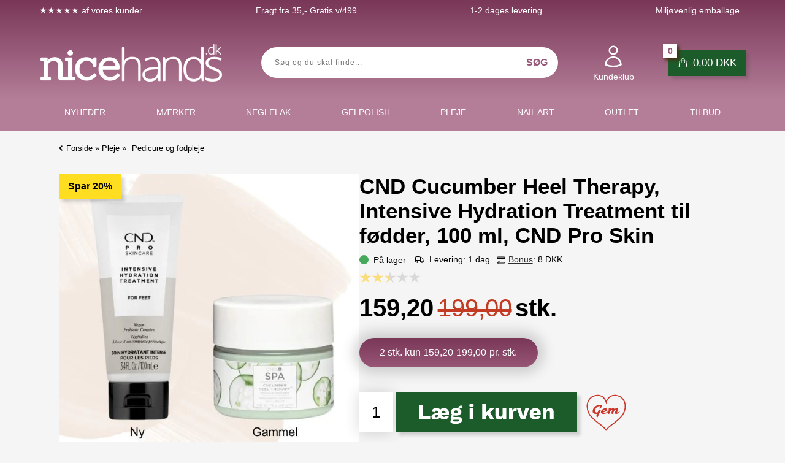

--- FILE ---
content_type: text/html; Charset=UTF-8
request_url: https://www.nicehands.dk/shop/cnd-cucumber-heel-309p.html
body_size: 25311
content:
<!DOCTYPE html>
<html lang='da' class="webshop-html" xmlns:fb="http://ogp.me/ns/fb#">
<head>
<title>CND Cucumber Heel Therapy, SpaPedicure 75 gr. | Nicehands</title>
<script type="text/javascript" src="/shop/frontend/public/js/webshop.bundle.jquery.min.js?v=8.112.3215"></script>

<!-- Google Tag Manager -->
<script>(function(w,d,s,l,i){w[l]=w[l]||[];w[l].push({'gtm.start':
new Date().getTime(),event:'gtm.js'});var f=d.getElementsByTagName(s)[0],
j=d.createElement(s),dl=l!='dataLayer'?'&l='+l:'';j.async=true;j.src=
'https://www.googletagmanager.com/gtm.js?id='+i+dl;f.parentNode.insertBefore(j,f);
})(window,document,'script','dataLayer','GTM-PG9JLFT');</script>
<!-- End Google Tag Manager -->
    <meta http-equiv="Content-Type" content="text/html;charset=UTF-8" />
    <meta name="generator" content="DanDomain Webshop" />
    <link rel="canonical" href="https://www.nicehands.dk/shop/cnd-cucumber-heel-309p.html"/>
    <link rel="preload" as="image" href="/images/Ny embalage.webp" />
    <link rel="image_src" href="https://www.nicehands.dk/images/Ny embalage.webp" />
    <meta property="og:title" content="CND Cucumber Heel Therapy, Intensive Hydration Treatment til f&#248;dder, 100 ml, CND Pro Skin"/>
    <meta property="og:url" content="https://www.nicehands.dk/shop/cnd-cucumber-heel-309p.html"/>
    <meta property="og:image" content="https://www.nicehands.dk/images/Ny embalage.webp"/>
    <meta name="thumbnail" content="https://www.nicehands.dk/images/Ny embalage.webp" />
    <meta name="description" content="Fodterapeuternes foretrukne plejende fodcreme. Ekstrem effektiv.">
<meta name="google-site-verification" content="zGRvffBgu1eKwIHJxJV_e4Peysl4AAacN1uZvYUVzt8">
<meta property="fb:app_id" content="320794285023607" />
<meta property="og:image"  content="https://nicehands.gumlet.io//images/skins/Shopdeluxe/images/facebookShare.jpg" />
    <meta http-equiv="Page-Enter" content="blendTrans(Duration=0)">
    <meta http-equiv="Page-Exit" content="blendTrans(Duration=0)">
    <script type="text/javascript">
        var UsesOwnDoctype = true
        var LanguageID = '26';
        var ReloadBasket = '';
        var MaxBuyMsg = 'Antal må ikke være større end';
        var MinBuyMsg = 'Antal må ikke være mindre end';
        var SelectVarMsg = 'Vælg variant før køb';
        var ProductNumber = 'CND-28';
        var ProductVariantMasterID = '';
        var Keyword = '';
        var SelectVarTxt = 'Vælg variant';
        var ShowBasketUrl = '/shop/showbasket.html';
        var CurrencyReturnUrl = '/shop/cnd-cucumber-heel-309p.html';
        var ReqVariantSelect = 'true';
        var EnablePicProtect = false;
        var PicprotectMsg = '(c) Nicehands.dk 2024';
        var AddedToBasketMessageTriggered = false;
        var CookiePolicy = {"cookiesRequireConsent":false,"allowTrackingCookies":true,"allowStatisticsCookies":true,"allowFunctionalCookies":true};
        setInterval(function(){SilentAjaxGetRequest(location.href);},900000);
    </script>
<script>
window.dataLayer = window.dataLayer || [];
function gtag(){dataLayer.push(arguments);}
gtag('consent', 'default', {
'ad_storage': 'denied',
'analytics_storage': 'denied',
'ad_user_data': 'denied',
'ad_personalization': 'denied',
'personalization_storage': 'denied',
'functionality_storage': 'denied',
'security_storage': 'granted'
});
</script>

<script src="https://www.googletagmanager.com/gtag/js?id=G-GVS508WN8Y" class="shop-native-gtag-script" async ></script>
<script>
window.dataLayer = window.dataLayer || [];
function gtag(){dataLayer.push(arguments);}
gtag('js', new Date());
gtag('config', 'G-GVS508WN8Y', { 'anonymize_ip': true });
gtag('set', 'ads_data_redaction', true);
gtag('config', 'AW-981392984', { 'anonymize_ip': true,'send_page_view': false });
</script>

<script type="application/javascript" class="ce-script">
!function(f,b,e,v,n,t,s)
{if(f.fbq)return;n=f.fbq=function(){n.callMethod?
n.callMethod.apply(n,arguments):n.queue.push(arguments)};
if(!f._fbq)f._fbq=n;n.push=n;n.loaded=!0;n.version='2.0';
n.queue=[];t=b.createElement(e);t.async=!0;
t.src=v;s=b.getElementsByTagName(e)[0];
s.parentNode.insertBefore(t,s)}(window,document,'script',
'https://connect.facebook.net/en_US/fbevents.js');
fbq('init', '1758138804426905'); 
</script>
<noscript><img height="1" width="1" style="display:none"
src="https://www.facebook.com/tr?id=1758138804426905&ev=PageView&noscript=1"/>
</noscript>
<script type="application/javascript" class="ce-script">fbq('track', 'PageView',{},{eventID: 'AAFC0298-1324-4679-96FE-152EC1F9A1F6'});</script>

<script>
  var texts = {
    'add' : 'Tilføj',
    'remove' : 'Fjern'
  };
  var categorytypes = [
	// single eller multi
    {'url':'-91s1.html','type':'single'},
    {'url':'testurl.html','type':'single'}
  ];
  var countdownActive = true;
  var countdownText = 'Vi sender om: ';
  var closingHours = {
      0: null, // sunday
      1: "15:00", // monday
      2: "15:00", // tuesday
      3: "15:00", // wednesday
      4: "15:00", // thursday
      5: "15:00", // friday
      6: null // saturday
  };
</script>

<meta http-equiv="X-UA-Compatible" content="IE=edge">
<meta name="viewport" content="initial-scale=1.0, maximum-scale=5.0, user-scalable=yes">
<link href="/images/skins/Shopdeluxe/css/main.v9.4.7.css?v=9" load="defer" rel="stylesheet" type="text/css">

<script>
  var currencySymbol = 'DKK';
  var fancyboxloaded = false;
  var ismobile = false;
  checkIfMobile();
  window.onresize = function() {
    checkIfMobile()
  }
  function checkIfMobile() {
    if (window.innerWidth <= 880) {
      ismobile = true;
    }
    else {
      ismobile = false;
    } 
  }

  if (window.location.href.indexOf('inspiration') > -1) {
    $('body').addClass('inspiration');
  }
  
  window.profitMetrics = {
    pid: 'BB576CDDD3D23CD2',
    cookieStatisticsConsent: true,
    cookieMarketingConsent: true
  };
</script>
<!--
<link rel="preload" as="image" href="https://nicehands.gumlet.io/images/Gelpolish.webp?width=400&height=400&mode=crop&crop=smart" fetchpriority="high">
<link rel="preload" as="image" href="https://nicehands.gumlet.io//images/Nailpolish.webp?width=400&height=400&mode=crop&crop=smart" fetchpriority="high">
<link rel="preload" as="image" href="https://nicehands.gumlet.io//images/Nail-care.webp?width=400&height=400&mode=crop&crop=smart" fetchpriority="high">
<link rel="preload" as="image" href="https://nicehands.gumlet.io//images/Nailart.webp?width=400&height=400&mode=crop&crop=smart" fetchpriority="high">
<link rel="preload" as="image" href="https://nicehands.gumlet.io//images/Nail-oil.webp?width=400&height=400&mode=crop&crop=smart" fetchpriority="high">
<link rel="preload" as="image" href="https://nicehands.gumlet.io//images/Nail-file.webp?width=400&height=400&mode=crop&crop=smart" fetchpriority="high">
<link rel="preload" as="image" href="https://nicehands.gumlet.io//images/Stamping.webp?width=400&height=400&mode=crop&crop=smart" fetchpriority="high">
<link rel="preload" as="image" href="https://nicehands.gumlet.io//images/Nail-designs.webp?width=400&height=400&mode=crop&crop=smart" fetchpriority="high">
<link rel="preload" as="image" href="https://nicehands.gumlet.io//images/Gelpolish.webp?width=400&height=400&mode=crop&crop=smart" fetchpriority="high">
-->

<script src="https://cdn1.profitmetrics.io/BB576CDDD3D23CD2/bundle.js" defer></script>

<script src="https://plus.bewise.dk/script/7-67-2" async></script>
</head>


<body class="webshop-productinfo webshop-body">

<script defer type="text/javascript" src="/shop/frontend/public/js/webshop.bundle.core.min.js?v=8.117.5220"></script>
<script defer type="text/javascript" src="/shop/frontend/public/js/webshop.bundle.nivoslider.min.js?v=8.117.5220"></script>
<script defer type="text/javascript" src="/shop/frontend/public/js/webshop.bundle.jqueryui.min.js?v=8.117.5220"></script>
<script defer type="text/javascript" src="/shop/frontend/public/js/webshop.bundle.productinfo.min.js?v=8.117.5220"></script>
<!-- Google Tag Manager (noscript) -->
<noscript><iframe src="https://www.googletagmanager.com/ns.html?id=GTM-PG9JLFT"
height="0" width="0" style="display:none;visibility:hidden"></iframe></noscript>
<!-- End Google Tag Manager (noscript) -->
<!--
<nav id="my-menu"></nav>
<div id="PrintContent_DIV" class="PrintContent_DIV"></div>
-->
<div class="wrapper ProductInfo_TD">
  <header>
    <div class="headerTop">
      <section>
        <ul class="usp">
  <li><span class="service"><span style="font-size:14px;color:#fff;">&starf;&starf;&starf;&starf;&starf;</span> af vores kunder</span><small></small></li>
  <li><span class="billigfragt">Fragt fra 35,- Gratis v/499</span><small></small></li>
  <li><span class="billigfragt">1-2 dages levering</span><small></small></li>
  <li><span class="service">Miljøvenlig emballage</span><small></small></li>
</ul><ul class="TopMenu_MenuItems"><li class="TopMenu_MenuItem TopMenu_MenuItem_Idle"><a class="Link_Topmenu Link_Idle_Topmenu" href="/shop/laksikon-udtryk-som-er-nyttige-i-neglelak-verdenen-3680p.html">Laksikon</a></li><li class="TopMenu_MenuItem TopMenu_MenuItem_Idle"><a class="Link_Topmenu Link_Idle_Topmenu" href="/shop/guides-118s1.html">Guides</a></li><li class="TopMenu_MenuItem TopMenu_MenuItem_Idle"><a class="Link_Topmenu Link_Idle_Topmenu" href="/shop/negle-designs-128s1.html">Inspiration <alt="Inspiration og negledesigns"></a></li><li class="TopMenu_MenuItem TopMenu_MenuItem_Idle"><a class="Link_Topmenu Link_Idle_Topmenu" href="/shop/news-ALL-1.html">Nyheder</a></li><li class="TopMenu_MenuItem TopMenu_MenuItem_Idle"><a class="Link_Topmenu Link_Idle_Topmenu" href="/shop/specialoffer-ALL-1.html">Tilbud</a></li><li class="TopMenu_MenuItem TopMenu_MenuItem_Idle"><a class="Link_Topmenu Link_Idle_Topmenu" href="/shop/favorites.html">Mine Favoritter</a></li><li class="TopMenu_MenuItem TopMenu_MenuItem_Idle"><a class="Link_Topmenu Link_Idle_Topmenu" href="/shop/profile.html">Om Nicehands</a></li><li class="TopMenu_MenuItem TopMenu_MenuItem_Idle"><a class="Link_Topmenu Link_Idle_Topmenu" href="/shop/cms-opret-konto.html">Opret konto</a></li><li class="TopMenu_MenuItem TopMenu_MenuItem_Idle"><a class="Link_Topmenu Link_Idle_Topmenu" href="/shop/terms.html">Handelsbetingelser <img src="/images/Graphics/iconsmall.png" loading="lazy" alt="Cookie info" width="10" height="10" style="height:10px;width:10px"></a></li><li class="TopMenu_MenuItem TopMenu_MenuItem_Idle"><a class="Link_Topmenu Link_Idle_Topmenu" href="/shop/cms-shellac.html">Shellac & Gelpolish</a></li><li class="TopMenu_MenuItem TopMenu_MenuItem_Idle"><a class="Link_Topmenu Link_Idle_Topmenu" href="/shop/customer.html">Kundeklub log ind</a></li></ul>
      </section>
    </div>
    <section>
      <div id="btn-menu">
        <svg width="48" height="48" alt="Menu" xmlns="http://www.w3.org/2000/svg" fill="none" viewBox="0 0 24 24" stroke-width="1.5" stroke="currentColor"><path stroke-linecap="round" stroke-linejoin="round" d="M3.75 6.75h16.5M3.75 12h16.5m-16.5 5.25h16.5" /></svg>
      </div>
      <a href="/shop/frontpage.html"><img alt="Alt til neglelak på Nicehands.dk" class="WebShopSkinLogo" src="https://nicehands.gumlet.io/images/Graphics/nicehands_logo_2018_hvidtext.svg" height="65" width="300"></a>
<form id="Search_Form" method="POST" action="/shop/search-1.html">
  <input type="hidden" name="InitSearch" value="1">
  <!--<span class="SearchTitle_SearchPage">Søg og du skal finde</span>-->
  <input name="Keyword" maxlength="50" class="SearchField_SearchPage" placeholder="Søg og du skal finde..." value="" autocomplete="off" type="text">
  <input class="SubmitButton_SearchPage" type="submit" value="Søg">
</form>
      <a class="account" href="/shop/customer.html"><div class="points myPoints"></div><svg alt="Konto" width="30" height="30" xmlns="http://www.w3.org/2000/svg" fill="none" viewBox="0 0 24 24" stroke-width="1.5" stroke="currentColor"><path stroke-linecap="round" stroke-linejoin="round" d="M15.75 6a3.75 3.75 0 11-7.5 0 3.75 3.75 0 017.5 0zM4.501 20.118a7.5 7.5 0 0114.998 0A17.933 17.933 0 0112 21.75c-2.676 0-5.216-.584-7.499-1.632z" /></svg>
<!--<i class="fa fa-user" aria-hidden="true"></i>--><span>Kundeklub</span></a>
      <div class="basket"><div data-payments="/images/Graphics/Logobar.webp" id="basket">
<div id="bp_countdown_49" class="countdown"></div>
<div class="totalproducts">0</div><span id="basketlogo"><svg alt="Kurv" fill="none" height="17" stroke="currentColor" stroke-width="1.5" viewbox="0 0 24 24" width="17" xmlns="http://www.w3.org/2000/svg">
<path d="M15.75 10.5V6a3.75 3.75 0 10-7.5 0v4.5m11.356-1.993l1.263 12c.07.665-.45 1.243-1.119 1.243H4.25a1.125 1.125 0 01-1.12-1.243l1.264-12A1.125 1.125 0 015.513 7.5h12.974c.576 0 1.059.435 1.119 1.007zM8.625 10.5a.375.375 0 11-.75 0 .375.375 0 01.75 0zm7.5 0a.375.375 0 11-.75 0 .375.375 0 01.75 0z" stroke-linecap="round" stroke-linejoin="round"></path>
</svg></span><div class="totalprice"><span id="totalprice">0,00</span> DKK</div>
<div class="basketlink"><A HREF="/shop/showbasket.html">Vis kurv</A></div>
<div class="creditcards"><IMG BORDER="0" ALT="" SRC="/images/Graphics/Logobar.webp"></div><span id="shippingfee"></span></div>
</div>
    </section>
  </header>
  <nav class="productmenu">
    <div id="ProductmenuContainer_DIV" class="ProductmenuContainer_DIV"><span class="Heading_Productmenu Heading_ProductMenu">Produkter</span><style type="text/css">.ProductMenu_MenuItemBold{font-weight:bold;}</style><ul id="ProductMenu_List"><li class="RootCategory_Productmenu has-dropdown"><a href="/shop/brands-91s1.html" class="CategoryLink0_Productmenu Deactiv_Productmenu Deactiv_ProductMenu" title="Mærker"><span class="ProductMenu_MenuItemBold">Mærker</span></a><ul class="dropdown"><li class="SubCategory1_Productmenu"><a href="/shop/a-england-496c1.html" class="CategoryLink1_Productmenu Deactiv_Productmenu Deactiv_ProductMenu" title="A England">A England</a></li><li class="SubCategory1_Productmenu"><a href="/shop/b-loves-plates-491c1.html" class="CategoryLink1_Productmenu Deactiv_Productmenu Deactiv_ProductMenu" title="B. Loves Plates">B. Loves Plates</a></li><li class="SubCategory1_Productmenu"><a href="/shop/clear-jelly-stamper-122c1.html" class="CategoryLink1_Productmenu Deactiv_Productmenu Deactiv_ProductMenu" title="Clear Jelly Stamper">Clear Jelly Stamper</a></li><li class="SubCategory1_Productmenu has-dropdown"><a href="/shop/cnd-466s1.html" class="CategoryLink1_Productmenu Deactiv_Productmenu Deactiv_ProductMenu" title="CND"><span class="ProductMenu_MenuItemBold">CND</span></a><ul class="dropdown"><li class="SubCategory2_Productmenu"><a href="/shop/autumn-addict-cnd-vinylux-349c1.html" class="CategoryLink2_Productmenu Deactiv_Productmenu Deactiv_ProductMenu" title="CND Vinylux Autumn Addict Kollektion">CND Vinylux Autumn Addict Kollektion</a></li></ul></li><li class="SubCategory1_Productmenu"><a href="/shop/color-club-neglelak-59c1.html" class="CategoryLink1_Productmenu Deactiv_Productmenu Deactiv_ProductMenu" title="Color Club">Color Club</a></li><li class="SubCategory1_Productmenu"><a href="/shop/colour-alike-92c1.html" class="CategoryLink1_Productmenu Deactiv_Productmenu Deactiv_ProductMenu" title="Colour Alike">Colour Alike</a></li><li class="SubCategory1_Productmenu"><a href="/shop/comfort-zone-hudpleje-341c1.html" class="CategoryLink1_Productmenu Deactiv_Productmenu Deactiv_ProductMenu" title="Comfort Zone">Comfort Zone</a></li><li class="SubCategory1_Productmenu"><a href="/shop/dadi-oil-151c1.html" class="CategoryLink1_Productmenu Deactiv_Productmenu Deactiv_ProductMenu" title="Dadi' Oil">Dadi' Oil</a></li><li class="SubCategory1_Productmenu"><a href="/shop/eurofashion-115c1.html" class="CategoryLink1_Productmenu Deactiv_Productmenu Deactiv_ProductMenu" title="Eurofashion">Eurofashion</a></li><li class="SubCategory1_Productmenu"><a href="/shop/herome-152c1.html" class="CategoryLink1_Productmenu Deactiv_Productmenu Deactiv_ProductMenu" title="Herôme">Herôme</a></li><li class="SubCategory1_Productmenu has-dropdown"><a href="/shop/le-mini-macaron-157s1.html" class="CategoryLink1_Productmenu Deactiv_Productmenu Deactiv_ProductMenu" title="Le Mini Macaron"><span class="ProductMenu_MenuItemBold">Le Mini Macaron</span></a><ul class="dropdown"></ul></li><li class="SubCategory1_Productmenu"><a href="/shop/mini-mani-moo-488c1.html" class="CategoryLink1_Productmenu Deactiv_Productmenu Deactiv_ProductMenu" title="Mini Mani Moo">Mini Mani Moo</a></li><li class="SubCategory1_Productmenu"><a href="/shop/molly-lac-gel-polish-474c1.html" class="CategoryLink1_Productmenu Deactiv_Productmenu Deactiv_ProductMenu" title="Molly Lac">Molly Lac</a></li><li class="SubCategory1_Productmenu"><a href="/shop/molly-nails-509c1.html" class="CategoryLink1_Productmenu Deactiv_Productmenu Deactiv_ProductMenu" title="Molly Nails">Molly Nails</a></li><li class="SubCategory1_Productmenu"><a href="/shop/moyra-108c1.html" class="CategoryLink1_Productmenu Deactiv_Productmenu Deactiv_ProductMenu" title="Moyra">Moyra</a></li><li class="SubCategory1_Productmenu"><a href="/shop/moyra-gen-z-515c1.html" class="CategoryLink1_Productmenu Deactiv_Productmenu Deactiv_ProductMenu" title="Moyra Gen Z">Moyra Gen Z</a></li><li class="SubCategory1_Productmenu"><a href="/shop/nail-diva-149c1.html" class="CategoryLink1_Productmenu Deactiv_Productmenu Deactiv_ProductMenu" title="Nail Diva">Nail Diva</a></li><li class="SubCategory1_Productmenu"><a href="/shop/opi-neglelak-64c1.html" class="CategoryLink1_Productmenu Deactiv_Productmenu Deactiv_ProductMenu" title="OPI">OPI</a></li><li class="SubCategory1_Productmenu"><a href="/shop/picture-polish-127c1.html" class="CategoryLink1_Productmenu Deactiv_Productmenu Deactiv_ProductMenu" title="Picture Polish">Picture Polish</a></li><li class="SubCategory1_Productmenu"><a href="/shop/piggy-paint-389c1.html" class="CategoryLink1_Productmenu Deactiv_Productmenu Deactiv_ProductMenu" title="Piggy Paint">Piggy Paint</a></li><li class="SubCategory1_Productmenu"><a href="/shop/sophi-358c1.html" class="CategoryLink1_Productmenu Deactiv_Productmenu Deactiv_ProductMenu" title="SOPHi">SOPHi</a></li><li class="SubCategory1_Productmenu has-dropdown"><a href="/shop/whats-up-nails-126s1.html" class="CategoryLink1_Productmenu Deactiv_Productmenu Deactiv_ProductMenu" title="Whats Up Nails"><span class="ProductMenu_MenuItemBold">Whats Up Nails</span></a><ul class="dropdown"><li class="SubCategory2_Productmenu"><a href="/shop/hideaway-ridge-filler-537c1.html" class="CategoryLink2_Productmenu Deactiv_Productmenu Deactiv_ProductMenu" title="Hideaway Ridge filler basecoat">Hideaway Ridge filler basecoat</a></li><li class="SubCategory2_Productmenu"><a href="/shop/whats-up-nails-neglelak-510c1.html" class="CategoryLink2_Productmenu Deactiv_Productmenu Deactiv_ProductMenu" title="Whats Up Nails Neglelak">Whats Up Nails Neglelak</a></li><li class="SubCategory2_Productmenu"><a href="/shop/whats-up-nails-536c1.html" class="CategoryLink2_Productmenu Deactiv_Productmenu Deactiv_ProductMenu" title="Whats up Nails neglepleje">Whats up Nails neglepleje</a></li><li class="SubCategory2_Productmenu"><a href="/shop/whats-up-nails-stamping-neglelak-511c1.html" class="CategoryLink2_Productmenu Deactiv_Productmenu Deactiv_ProductMenu" title="Whats Up Nails Stamping neglelak">Whats Up Nails Stamping neglelak</a></li><li class="SubCategory2_Productmenu"><a href="/shop/whats-up-nails-521c1.html" class="CategoryLink2_Productmenu Deactiv_Productmenu Deactiv_ProductMenu" title="Whats up Nails Stampingplader">Whats up Nails Stampingplader</a></li><li class="SubCategory2_Productmenu"><a href="/shop/whats-up-nails-522c1.html" class="CategoryLink2_Productmenu Deactiv_Productmenu Deactiv_ProductMenu" title="Whats up Nails Stencils">Whats up Nails Stencils</a></li><li class="SubCategory2_Productmenu"><a href="/shop/whats-up-nails-535c1.html" class="CategoryLink2_Productmenu Deactiv_Productmenu Deactiv_ProductMenu" title="Whats up Nails tilbehør">Whats up Nails tilbehør</a></li></ul></li><li class="SubCategory1_Productmenu"><a href="/shop/zoya-neglelak-69c1.html" class="CategoryLink1_Productmenu Deactiv_Productmenu Deactiv_ProductMenu" title="ZOYA">ZOYA</a></li></ul></li><li class="RootCategory_Productmenu has-dropdown"><a href="/shop/neglelak-28s1.html" class="CategoryLink0_Productmenu Deactiv_Productmenu Deactiv_ProductMenu" title="Neglelak"><span class="ProductMenu_MenuItemBold">Neglelak</span></a><ul class="dropdown"><li class="SubCategory1_Productmenu has-dropdown"><a href="/shop/neglelak-maerker-323s1.html" class="CategoryLink1_Productmenu Deactiv_Productmenu Deactiv_ProductMenu" title="Neglelak mærker"><span class="ProductMenu_MenuItemBold">Neglelak mærker</span></a><ul class="dropdown"><li class="SubCategory2_Productmenu"><a href="/shop/a-england-496c1.html" class="CategoryLink2_Productmenu Deactiv_Productmenu Deactiv_ProductMenu" title="A England">A England</a></li><li class="SubCategory2_Productmenu"><a href="/shop/boerne-neglelak-328c1.html" class="CategoryLink2_Productmenu Deactiv_Productmenu Deactiv_ProductMenu" title="Børne neglelak">Børne neglelak</a></li><li class="SubCategory2_Productmenu has-dropdown"><a href="/shop/cnd-vinylux-neglelak-3s1.html" class="CategoryLink2_Productmenu Deactiv_Productmenu Deactiv_ProductMenu" title="CND Vinylux"><span class="ProductMenu_MenuItemBold">CND Vinylux</span></a><ul class="dropdown"></ul></li><li class="SubCategory2_Productmenu"><a href="/shop/cnd-vinylux-long-wear-topcoat-319c1.html" class="CategoryLink2_Productmenu Deactiv_Productmenu Deactiv_ProductMenu" title="CND Vinylux Long Wear Topcoat">CND Vinylux Long Wear Topcoat</a></li><li class="SubCategory2_Productmenu"><a href="/shop/color-club-neglelak-59c1.html" class="CategoryLink2_Productmenu Deactiv_Productmenu Deactiv_ProductMenu" title="Color Club">Color Club</a></li><li class="SubCategory2_Productmenu"><a href="/shop/color-club-waterbased-320c1.html" class="CategoryLink2_Productmenu Deactiv_Productmenu Deactiv_ProductMenu" title="Color Club waterbased">Color Club waterbased</a></li><li class="SubCategory2_Productmenu"><a href="/shop/colour-alike-92c1.html" class="CategoryLink2_Productmenu Deactiv_Productmenu Deactiv_ProductMenu" title="Colour Alike">Colour Alike</a></li><li class="SubCategory2_Productmenu"><a href="/shop/inm-504c1.html" class="CategoryLink2_Productmenu Deactiv_Productmenu Deactiv_ProductMenu" title="INM">INM</a></li><li class="SubCategory2_Productmenu"><a href="/shop/moyra-gel-look-neglelak-322c1.html" class="CategoryLink2_Productmenu Deactiv_Productmenu Deactiv_ProductMenu" title="Moyra Gel Look neglelak">Moyra Gel Look neglelak</a></li><li class="SubCategory2_Productmenu"><a href="/shop/moyra-gen-z-515c1.html" class="CategoryLink2_Productmenu Deactiv_Productmenu Deactiv_ProductMenu" title="Moyra Gen Z">Moyra Gen Z</a></li><li class="SubCategory2_Productmenu"><a href="/shop/neglelak-til-gravide-197c1.html" class="CategoryLink2_Productmenu Deactiv_Productmenu Deactiv_ProductMenu" title="Neglelak til gravide">Neglelak til gravide</a></li><li class="SubCategory2_Productmenu"><a href="/shop/opi-neglelak-64c1.html" class="CategoryLink2_Productmenu Deactiv_Productmenu Deactiv_ProductMenu" title="OPI">OPI</a></li><li class="SubCategory2_Productmenu"><a href="/shop/picture-polish-127c1.html" class="CategoryLink2_Productmenu Deactiv_Productmenu Deactiv_ProductMenu" title="Picture Polish">Picture Polish</a></li><li class="SubCategory2_Productmenu"><a href="/shop/piggy-paint-389c1.html" class="CategoryLink2_Productmenu Deactiv_Productmenu Deactiv_ProductMenu" title="Piggy Paint">Piggy Paint</a></li><li class="SubCategory2_Productmenu"><a href="/shop/sophi-358c1.html" class="CategoryLink2_Productmenu Deactiv_Productmenu Deactiv_ProductMenu" title="SOPHi">SOPHi</a></li><li class="SubCategory2_Productmenu"><a href="/shop/whats-up-nails-neglelak-510c1.html" class="CategoryLink2_Productmenu Deactiv_Productmenu Deactiv_ProductMenu" title="Whats Up Nails Neglelak">Whats Up Nails Neglelak</a></li><li class="SubCategory2_Productmenu"><a href="/shop/zoya-neglelak-69c1.html" class="CategoryLink2_Productmenu Deactiv_Productmenu Deactiv_ProductMenu" title="ZOYA">ZOYA</a></li></ul></li><li class="SubCategory1_Productmenu has-dropdown"><a href="/shop/neglelak-farver-163s1.html" class="CategoryLink1_Productmenu Deactiv_Productmenu Deactiv_ProductMenu" title="Neglelak farver"><span class="ProductMenu_MenuItemBold">Neglelak farver</span></a><ul class="dropdown"><li class="SubCategory2_Productmenu"><a href="/shop/blaa-neglelak-166c1.html" class="CategoryLink2_Productmenu Deactiv_Productmenu Deactiv_ProductMenu" title="Blå neglelak">Blå neglelak</a></li><li class="SubCategory2_Productmenu"><a href="/shop/brun-neglelak-178c1.html" class="CategoryLink2_Productmenu Deactiv_Productmenu Deactiv_ProductMenu" title="Brun neglelak">Brun neglelak</a></li><li class="SubCategory2_Productmenu"><a href="/shop/groen-neglelak-164c1.html" class="CategoryLink2_Productmenu Deactiv_Productmenu Deactiv_ProductMenu" title="Grøn neglelak">Grøn neglelak</a></li><li class="SubCategory2_Productmenu"><a href="/shop/graa-neglelak-176c1.html" class="CategoryLink2_Productmenu Deactiv_Productmenu Deactiv_ProductMenu" title="Grå neglelak">Grå neglelak</a></li><li class="SubCategory2_Productmenu"><a href="/shop/gul-neglelak-165c1.html" class="CategoryLink2_Productmenu Deactiv_Productmenu Deactiv_ProductMenu" title="Gul neglelak">Gul neglelak</a></li><li class="SubCategory2_Productmenu"><a href="/shop/guld-neglelak-170c1.html" class="CategoryLink2_Productmenu Deactiv_Productmenu Deactiv_ProductMenu" title="Guld neglelak">Guld neglelak</a></li><li class="SubCategory2_Productmenu"><a href="/shop/hvid-neglelak-199c1.html" class="CategoryLink2_Productmenu Deactiv_Productmenu Deactiv_ProductMenu" title="Hvid neglelak">Hvid neglelak</a></li><li class="SubCategory2_Productmenu"><a href="/shop/koral-neglelak-179c1.html" class="CategoryLink2_Productmenu Deactiv_Productmenu Deactiv_ProductMenu" title="Koral neglelak">Koral neglelak</a></li><li class="SubCategory2_Productmenu"><a href="/shop/lilla-neglelak-316c1.html" class="CategoryLink2_Productmenu Deactiv_Productmenu Deactiv_ProductMenu" title="Lilla neglelak">Lilla neglelak</a></li><li class="SubCategory2_Productmenu"><a href="/shop/lyseroed-neglelak-169c1.html" class="CategoryLink2_Productmenu Deactiv_Productmenu Deactiv_ProductMenu" title="Lyserød neglelak">Lyserød neglelak</a></li><li class="SubCategory2_Productmenu"><a href="/shop/nude-neglelak-198c1.html" class="CategoryLink2_Productmenu Deactiv_Productmenu Deactiv_ProductMenu" title="Nude neglelak">Nude neglelak</a></li><li class="SubCategory2_Productmenu"><a href="/shop/orange-neglelak-324c1.html" class="CategoryLink2_Productmenu Deactiv_Productmenu Deactiv_ProductMenu" title="Orange neglelak">Orange neglelak</a></li><li class="SubCategory2_Productmenu"><a href="/shop/pink-neglelak-168c1.html" class="CategoryLink2_Productmenu Deactiv_Productmenu Deactiv_ProductMenu" title="Pink neglelak">Pink neglelak</a></li><li class="SubCategory2_Productmenu"><a href="/shop/rosa-neglelak-414c1.html" class="CategoryLink2_Productmenu Deactiv_Productmenu Deactiv_ProductMenu" title="Rosa neglelak ">Rosa neglelak </a></li><li class="SubCategory2_Productmenu"><a href="/shop/roed-neglelak-171c1.html" class="CategoryLink2_Productmenu Deactiv_Productmenu Deactiv_ProductMenu" title="Rød neglelak">Rød neglelak</a></li><li class="SubCategory2_Productmenu"><a href="/shop/sort-neglelak-167c1.html" class="CategoryLink2_Productmenu Deactiv_Productmenu Deactiv_ProductMenu" title="Sort neglelak">Sort neglelak</a></li><li class="SubCategory2_Productmenu"><a href="/shop/soelv-neglelak-177c1.html" class="CategoryLink2_Productmenu Deactiv_Productmenu Deactiv_ProductMenu" title="Sølv neglelak">Sølv neglelak</a></li><li class="SubCategory2_Productmenu"><a href="/shop/turkis-neglelak-498c1.html" class="CategoryLink2_Productmenu Deactiv_Productmenu Deactiv_ProductMenu" title="Turkis neglelak">Turkis neglelak</a></li></ul></li><li class="SubCategory1_Productmenu has-dropdown"><a href="/shop/neglelak-effekter-467s1.html" class="CategoryLink1_Productmenu Deactiv_Productmenu Deactiv_ProductMenu" title="Neglelak effekter"><span class="ProductMenu_MenuItemBold">Neglelak effekter</span></a><ul class="dropdown"><li class="SubCategory2_Productmenu"><a href="/shop/cat-eye-effekt-524c1.html" class="CategoryLink2_Productmenu Deactiv_Productmenu Deactiv_ProductMenu" title="Cat Eye effekt neglelak">Cat Eye effekt neglelak</a></li><li class="SubCategory2_Productmenu"><a href="/shop/chrome-neglelak-172c1.html" class="CategoryLink2_Productmenu Deactiv_Productmenu Deactiv_ProductMenu" title="Chrome neglelak">Chrome neglelak</a></li><li class="SubCategory2_Productmenu"><a href="/shop/creme-neglelak-209c1.html" class="CategoryLink2_Productmenu Deactiv_Productmenu Deactiv_ProductMenu" title="Creme neglelak">Creme neglelak</a></li><li class="SubCategory2_Productmenu"><a href="/shop/flash-effekt-523c1.html" class="CategoryLink2_Productmenu Deactiv_Productmenu Deactiv_ProductMenu" title="Flash Effekt">Flash Effekt</a></li><li class="SubCategory2_Productmenu"><a href="/shop/glimmer-glitter-neglelak-174c1.html" class="CategoryLink2_Productmenu Deactiv_Productmenu Deactiv_ProductMenu" title="Glimmer & glitter neglelak">Glimmer & glitter neglelak</a></li><li class="SubCategory2_Productmenu"><a href="/shop/holografisk-neglelak-173c1.html" class="CategoryLink2_Productmenu Deactiv_Productmenu Deactiv_ProductMenu" title="Holografisk neglelak">Holografisk neglelak</a></li><li class="SubCategory2_Productmenu"><a href="/shop/magnetisk-neglelak-519c1.html" class="CategoryLink2_Productmenu Deactiv_Productmenu Deactiv_ProductMenu" title="Magnetisk neglelak">Magnetisk neglelak</a></li><li class="SubCategory2_Productmenu"><a href="/shop/mat-neglelak-196c1.html" class="CategoryLink2_Productmenu Deactiv_Productmenu Deactiv_ProductMenu" title="Mat neglelak">Mat neglelak</a></li><li class="SubCategory2_Productmenu"><a href="/shop/metallisk-neglelak-416c1.html" class="CategoryLink2_Productmenu Deactiv_Productmenu Deactiv_ProductMenu" title="Metallisk neglelak">Metallisk neglelak</a></li><li class="SubCategory2_Productmenu"><a href="/shop/neon-neglelak-415c1.html" class="CategoryLink2_Productmenu Deactiv_Productmenu Deactiv_ProductMenu" title="Neon neglelak">Neon neglelak</a></li><li class="SubCategory2_Productmenu"><a href="/shop/pastel-neglelak-376c1.html" class="CategoryLink2_Productmenu Deactiv_Productmenu Deactiv_ProductMenu" title="Pastel neglelak">Pastel neglelak</a></li><li class="SubCategory2_Productmenu"><a href="/shop/perlemor-neglelak-497c1.html" class="CategoryLink2_Productmenu Deactiv_Productmenu Deactiv_ProductMenu" title="Perlemor neglelak">Perlemor neglelak</a></li><li class="SubCategory2_Productmenu"><a href="/shop/shimmer-neglelak-175c1.html" class="CategoryLink2_Productmenu Deactiv_Productmenu Deactiv_ProductMenu" title="Shimmer neglelak">Shimmer neglelak</a></li><li class="SubCategory2_Productmenu"><a href="/shop/termo-neglelak-520c1.html" class="CategoryLink2_Productmenu Deactiv_Productmenu Deactiv_ProductMenu" title="Termo neglelak">Termo neglelak</a></li></ul></li><li class="SubCategory1_Productmenu has-dropdown"><a href="/shop/tilbehoer-til-neglelak-355s1.html" class="CategoryLink1_Productmenu Deactiv_Productmenu Deactiv_ProductMenu" title="Tilbehør til neglelak"><span class="ProductMenu_MenuItemBold">Tilbehør til neglelak</span></a><ul class="dropdown"><li class="SubCategory2_Productmenu"><a href="/shop/belysning-til-neglebord-540c1.html" class="CategoryLink2_Productmenu Deactiv_Productmenu Deactiv_ProductMenu" title="Belysning til neglebord">Belysning til neglebord</a></li><li class="SubCategory2_Productmenu"><a href="/shop/hurtigtoerring-af-neglelak-140c1.html" class="CategoryLink2_Productmenu Deactiv_Productmenu Deactiv_ProductMenu" title="Hurtigtørring af neglelak">Hurtigtørring af neglelak</a></li><li class="SubCategory2_Productmenu"><a href="/shop/neglebaandsskubbere-382c1.html" class="CategoryLink2_Productmenu Deactiv_Productmenu Deactiv_ProductMenu" title="Neglebåndsskubbere">Neglebåndsskubbere</a></li><li class="SubCategory2_Productmenu"><a href="/shop/neglelakfjerner-132c1.html" class="CategoryLink2_Productmenu Deactiv_Productmenu Deactiv_ProductMenu" title="Neglelakfjerner">Neglelakfjerner</a></li><li class="SubCategory2_Productmenu"><a href="/shop/neglelakfortynder-138c1.html" class="CategoryLink2_Productmenu Deactiv_Productmenu Deactiv_ProductMenu" title="Neglelakfortynder">Neglelakfortynder</a></li><li class="SubCategory2_Productmenu"><a href="/shop/opbevaring-til-neglelak-512c1.html" class="CategoryLink2_Productmenu Deactiv_Productmenu Deactiv_ProductMenu" title="Opbevaring til neglelak">Opbevaring til neglelak</a></li><li class="SubCategory2_Productmenu"><a href="/shop/base--topcoats-66c1.html" class="CategoryLink2_Productmenu Deactiv_Productmenu Deactiv_ProductMenu" title="Base- & topcoats">Base- & topcoats</a></li></ul></li><li class="SubCategory1_Productmenu has-dropdown"><a href="/shop/vandbaseret-neglelak-357s1.html" class="CategoryLink1_Productmenu Deactiv_Productmenu Deactiv_ProductMenu" title="Vandbaseret neglelak"><span class="ProductMenu_MenuItemBold">Vandbaseret neglelak</span></a><ul class="dropdown"><li class="SubCategory2_Productmenu"><a href="/shop/boerne-neglelak-328c1.html" class="CategoryLink2_Productmenu Deactiv_Productmenu Deactiv_ProductMenu" title="Børne neglelak">Børne neglelak</a></li><li class="SubCategory2_Productmenu"><a href="/shop/color-club-waterbased-320c1.html" class="CategoryLink2_Productmenu Deactiv_Productmenu Deactiv_ProductMenu" title="Color Club waterbased">Color Club waterbased</a></li><li class="SubCategory2_Productmenu"><a href="/shop/piggy-paint-389c1.html" class="CategoryLink2_Productmenu Deactiv_Productmenu Deactiv_ProductMenu" title="Piggy Paint">Piggy Paint</a></li><li class="SubCategory2_Productmenu"><a href="/shop/sophi-358c1.html" class="CategoryLink2_Productmenu Deactiv_Productmenu Deactiv_ProductMenu" title="SOPHi">SOPHi</a></li></ul></li></ul></li><li class="RootCategory_Productmenu has-dropdown"><a href="/shop/gelpolish-156s1.html" class="CategoryLink0_Productmenu Deactiv_Productmenu Deactiv_ProductMenu" title="Gelpolish"><span class="ProductMenu_MenuItemBold">Gelpolish</span></a><ul class="dropdown"><li class="SubCategory1_Productmenu has-dropdown"><a href="/shop/gelpolish-maerker-419s1.html" class="CategoryLink1_Productmenu Deactiv_Productmenu Deactiv_ProductMenu" title="Gelpolish mærker"><span class="ProductMenu_MenuItemBold">Gelpolish mærker</span></a><ul class="dropdown"><li class="SubCategory2_Productmenu has-dropdown"><a href="/shop/le-mini-macaron-157s1.html" class="CategoryLink2_Productmenu Deactiv_Productmenu Deactiv_ProductMenu" title="Le Mini Macaron"><span class="ProductMenu_MenuItemBold">Le Mini Macaron</span></a><ul class="dropdown"></ul></li><li class="SubCategory2_Productmenu"><a href="/shop/molly-lac-gel-polish-474c1.html" class="CategoryLink2_Productmenu Deactiv_Productmenu Deactiv_ProductMenu" title="Molly Lac">Molly Lac</a></li><li class="SubCategory2_Productmenu"><a href="/shop/molly-nails-509c1.html" class="CategoryLink2_Productmenu Deactiv_Productmenu Deactiv_ProductMenu" title="Molly Nails">Molly Nails</a></li><li class="SubCategory2_Productmenu"><a href="/shop/moyra-flexi-fiber-410c1.html" class="CategoryLink2_Productmenu Deactiv_Productmenu Deactiv_ProductMenu" title="Moyra Flexi Fiber">Moyra Flexi Fiber</a></li></ul></li><li class="SubCategory1_Productmenu has-dropdown"><a href="/shop/gelpolish-farver-420s1.html" class="CategoryLink1_Productmenu Deactiv_Productmenu Deactiv_ProductMenu" title="Gelpolish farver"><span class="ProductMenu_MenuItemBold">Gelpolish farver</span></a><ul class="dropdown"><li class="SubCategory2_Productmenu"><a href="/shop/blaa-gelpolish-429c1.html" class="CategoryLink2_Productmenu Deactiv_Productmenu Deactiv_ProductMenu" title="Blå gelpolish">Blå gelpolish</a></li><li class="SubCategory2_Productmenu"><a href="/shop/brun-gelpolish-430c1.html" class="CategoryLink2_Productmenu Deactiv_Productmenu Deactiv_ProductMenu" title="Brun gelpolish">Brun gelpolish</a></li><li class="SubCategory2_Productmenu"><a href="/shop/groen-gelpolish-428c1.html" class="CategoryLink2_Productmenu Deactiv_Productmenu Deactiv_ProductMenu" title="Grøn gelpolish">Grøn gelpolish</a></li><li class="SubCategory2_Productmenu"><a href="/shop/graa-gelpolish-431c1.html" class="CategoryLink2_Productmenu Deactiv_Productmenu Deactiv_ProductMenu" title="Grå gelpolish">Grå gelpolish</a></li><li class="SubCategory2_Productmenu"><a href="/shop/gul-gelpolish-427c1.html" class="CategoryLink2_Productmenu Deactiv_Productmenu Deactiv_ProductMenu" title="Gul gelpolish">Gul gelpolish</a></li><li class="SubCategory2_Productmenu"><a href="/shop/guld-gelpolish-432c1.html" class="CategoryLink2_Productmenu Deactiv_Productmenu Deactiv_ProductMenu" title="Guld gelpolish">Guld gelpolish</a></li><li class="SubCategory2_Productmenu"><a href="/shop/hvid-gelpolish-433c1.html" class="CategoryLink2_Productmenu Deactiv_Productmenu Deactiv_ProductMenu" title="Hvid gelpolish">Hvid gelpolish</a></li><li class="SubCategory2_Productmenu"><a href="/shop/kobber-gelpolish-461c1.html" class="CategoryLink2_Productmenu Deactiv_Productmenu Deactiv_ProductMenu" title="Kobber gelpolish">Kobber gelpolish</a></li><li class="SubCategory2_Productmenu"><a href="/shop/koral-gelpolish-438c1.html" class="CategoryLink2_Productmenu Deactiv_Productmenu Deactiv_ProductMenu" title="Koral gelpolish">Koral gelpolish</a></li><li class="SubCategory2_Productmenu"><a href="/shop/lilla-gelpolish-434c1.html" class="CategoryLink2_Productmenu Deactiv_Productmenu Deactiv_ProductMenu" title="Lilla Gelpolish">Lilla Gelpolish</a></li><li class="SubCategory2_Productmenu"><a href="/shop/lyseroed-gelpolish-435c1.html" class="CategoryLink2_Productmenu Deactiv_Productmenu Deactiv_ProductMenu" title="Lyserød gelpolish">Lyserød gelpolish</a></li><li class="SubCategory2_Productmenu"><a href="/shop/neon-gelpolish-459c1.html" class="CategoryLink2_Productmenu Deactiv_Productmenu Deactiv_ProductMenu" title="Neon gelpolish">Neon gelpolish</a></li><li class="SubCategory2_Productmenu"><a href="/shop/nude-gelpolish-465c1.html" class="CategoryLink2_Productmenu Deactiv_Productmenu Deactiv_ProductMenu" title="Nude gelpolish">Nude gelpolish</a></li><li class="SubCategory2_Productmenu"><a href="/shop/orange-gelpolish-436c1.html" class="CategoryLink2_Productmenu Deactiv_Productmenu Deactiv_ProductMenu" title="Orange gelpolish">Orange gelpolish</a></li><li class="SubCategory2_Productmenu"><a href="/shop/pastel-gelpolish-460c1.html" class="CategoryLink2_Productmenu Deactiv_Productmenu Deactiv_ProductMenu" title="Pastel gelpolish">Pastel gelpolish</a></li><li class="SubCategory2_Productmenu"><a href="/shop/pink-gelpolish-437c1.html" class="CategoryLink2_Productmenu Deactiv_Productmenu Deactiv_ProductMenu" title="Pink gelpolish">Pink gelpolish</a></li><li class="SubCategory2_Productmenu"><a href="/shop/rosa-gelpolish-456c1.html" class="CategoryLink2_Productmenu Deactiv_Productmenu Deactiv_ProductMenu" title="Rosa gelpolish">Rosa gelpolish</a></li><li class="SubCategory2_Productmenu"><a href="/shop/roed-gelpolish-426c1.html" class="CategoryLink2_Productmenu Deactiv_Productmenu Deactiv_ProductMenu" title="Rød gelpolish">Rød gelpolish</a></li><li class="SubCategory2_Productmenu"><a href="/shop/sort-gelpolish-440c1.html" class="CategoryLink2_Productmenu Deactiv_Productmenu Deactiv_ProductMenu" title="Sort gelpolish">Sort gelpolish</a></li><li class="SubCategory2_Productmenu"><a href="/shop/soelv-gelpolish-439c1.html" class="CategoryLink2_Productmenu Deactiv_Productmenu Deactiv_ProductMenu" title="Sølv gelpolish">Sølv gelpolish</a></li></ul></li><li class="SubCategory1_Productmenu has-dropdown"><a href="/shop/gelpolish-effekter-425s1.html" class="CategoryLink1_Productmenu Deactiv_Productmenu Deactiv_ProductMenu" title="Gelpolish effekter"><span class="ProductMenu_MenuItemBold">Gelpolish effekter</span></a><ul class="dropdown"><li class="SubCategory2_Productmenu"><a href="/shop/cat-eye-gelpolish-447c1.html" class="CategoryLink2_Productmenu Deactiv_Productmenu Deactiv_ProductMenu" title="Cat Eye gelpolish">Cat Eye gelpolish</a></li><li class="SubCategory2_Productmenu"><a href="/shop/flash-effekt-gelpolish-477c1.html" class="CategoryLink2_Productmenu Deactiv_Productmenu Deactiv_ProductMenu" title="Flash effekt gelpolish">Flash effekt gelpolish</a></li><li class="SubCategory2_Productmenu"><a href="/shop/gennemsigtig-gelpolish-453c1.html" class="CategoryLink2_Productmenu Deactiv_Productmenu Deactiv_ProductMenu" title="Gennemsigtig gelpolish">Gennemsigtig gelpolish</a></li><li class="SubCategory2_Productmenu"><a href="/shop/glimmer-gelpolish-448c1.html" class="CategoryLink2_Productmenu Deactiv_Productmenu Deactiv_ProductMenu" title="Glimmer gelpolish">Glimmer gelpolish</a></li><li class="SubCategory2_Productmenu"><a href="/shop/halvdaekkende-gelpolish-452c1.html" class="CategoryLink2_Productmenu Deactiv_Productmenu Deactiv_ProductMenu" title="Halvdækkende gelpolish">Halvdækkende gelpolish</a></li><li class="SubCategory2_Productmenu"><a href="/shop/heldaekkende-gelpolish-451c1.html" class="CategoryLink2_Productmenu Deactiv_Productmenu Deactiv_ProductMenu" title="Heldækkende gelpolish">Heldækkende gelpolish</a></li><li class="SubCategory2_Productmenu"><a href="/shop/holografisk-gelpolish-449c1.html" class="CategoryLink2_Productmenu Deactiv_Productmenu Deactiv_ProductMenu" title="Holografisk gelpolish">Holografisk gelpolish</a></li><li class="SubCategory2_Productmenu"><a href="/shop/mat-gelpolish-457c1.html" class="CategoryLink2_Productmenu Deactiv_Productmenu Deactiv_ProductMenu" title="Mat gelpolish">Mat gelpolish</a></li><li class="SubCategory2_Productmenu"><a href="/shop/metallisk-gelpolish-450c1.html" class="CategoryLink2_Productmenu Deactiv_Productmenu Deactiv_ProductMenu" title="Metallisk gelpolish">Metallisk gelpolish</a></li><li class="SubCategory2_Productmenu"><a href="/shop/perlemor-gelpolish-458c1.html" class="CategoryLink2_Productmenu Deactiv_Productmenu Deactiv_ProductMenu" title="Perlemor gelpolish">Perlemor gelpolish</a></li><li class="SubCategory2_Productmenu"><a href="/shop/selvlysende-gelpolish-489c1.html" class="CategoryLink2_Productmenu Deactiv_Productmenu Deactiv_ProductMenu" title="Selvlysende gelpolish">Selvlysende gelpolish</a></li><li class="SubCategory2_Productmenu"><a href="/shop/shimmer-gelpolish-462c1.html" class="CategoryLink2_Productmenu Deactiv_Productmenu Deactiv_ProductMenu" title="Shimmer gelpolish">Shimmer gelpolish</a></li><li class="SubCategory2_Productmenu"><a href="/shop/thermo-effekt-gelpolish-476c1.html" class="CategoryLink2_Productmenu Deactiv_Productmenu Deactiv_ProductMenu" title="Thermo effekt gelpolish">Thermo effekt gelpolish</a></li><li class="SubCategory2_Productmenu"><a href="/shop/thermo-flash-effekt-gelpolish-475c1.html" class="CategoryLink2_Productmenu Deactiv_Productmenu Deactiv_ProductMenu" title="Thermo Flash effekt gelpolish">Thermo Flash effekt gelpolish</a></li></ul></li><li class="SubCategory1_Productmenu has-dropdown"><a href="/shop/hema-fri-gelpolish-483s1.html" class="CategoryLink1_Productmenu Deactiv_Productmenu Deactiv_ProductMenu" title="Hema Fri gelpolish"><span class="ProductMenu_MenuItemBold">Hema Fri gelpolish</span></a><ul class="dropdown"><li class="SubCategory2_Productmenu"><a href="/shop/hema-fri-basecoat-485c1.html" class="CategoryLink2_Productmenu Deactiv_Productmenu Deactiv_ProductMenu" title="Hema Fri basecoat">Hema Fri basecoat</a></li><li class="SubCategory2_Productmenu"><a href="/shop/hema-fri-gelpolish-486c1.html" class="CategoryLink2_Productmenu Deactiv_Productmenu Deactiv_ProductMenu" title="Hema Fri gelpolish farver">Hema Fri gelpolish farver</a></li><li class="SubCategory2_Productmenu"><a href="/shop/hema-fri-topcoat-484c1.html" class="CategoryLink2_Productmenu Deactiv_Productmenu Deactiv_ProductMenu" title="Hema Fri topcoat">Hema Fri topcoat</a></li></ul></li><li class="SubCategory1_Productmenu has-dropdown"><a href="/shop/tilbehoer-til-gelpolish-464s1.html" class="CategoryLink1_Productmenu Deactiv_Productmenu Deactiv_ProductMenu" title="Tilbehør til gelpolish"><span class="ProductMenu_MenuItemBold">Tilbehør til gelpolish</span></a><ul class="dropdown"><li class="SubCategory2_Productmenu"><a href="/shop/acetone-480c1.html" class="CategoryLink2_Productmenu Deactiv_Productmenu Deactiv_ProductMenu" title="Acetone">Acetone</a></li><li class="SubCategory2_Productmenu"><a href="/shop/aftagning-af-cnd-shellac-159c1.html" class="CategoryLink2_Productmenu Deactiv_Productmenu Deactiv_ProductMenu" title="Aftagning af CND Shellac og gelpolish">Aftagning af CND Shellac og gelpolish</a></li><li class="SubCategory2_Productmenu"><a href="/shop/forstaerkning-til-din-gelpolish-367c1.html" class="CategoryLink2_Productmenu Deactiv_Productmenu Deactiv_ProductMenu" title="Forstærkning til din gelpolish">Forstærkning til din gelpolish</a></li><li class="SubCategory2_Productmenu"><a href="/shop/isopropyl-alkohol-479c1.html" class="CategoryLink2_Productmenu Deactiv_Productmenu Deactiv_ProductMenu" title="Isopropyl alkohol">Isopropyl alkohol</a></li><li class="SubCategory2_Productmenu"><a href="/shop/opbevaring-til-gelpolish-513c1.html" class="CategoryLink2_Productmenu Deactiv_Productmenu Deactiv_ProductMenu" title="Opbevaring til gelpolish">Opbevaring til gelpolish</a></li><li class="SubCategory2_Productmenu"><a href="/shop/gelpolish-starter-kit-158c1.html" class="CategoryLink2_Productmenu Deactiv_Productmenu Deactiv_ProductMenu" title="Startpakker til gelpolish">Startpakker til gelpolish</a></li><li class="SubCategory2_Productmenu has-dropdown"><a href="/shop/gelpolish-topcoat-og-basecoat-370s1.html" class="CategoryLink2_Productmenu Deactiv_Productmenu Deactiv_ProductMenu" title="Top- og basecoat, Gelpolish"><span class="ProductMenu_MenuItemBold">Top- og basecoat, Gelpolish</span></a><ul class="dropdown"><li class="SubCategory3_Productmenu"><a href="/shop/basecoat-gelpolish-441c1.html" class="CategoryLink3_Productmenu Deactiv_Productmenu Deactiv_ProductMenu" title="Basecoat gelpolish">Basecoat gelpolish</a></li><li class="SubCategory3_Productmenu"><a href="/shop/rubber-gelpolish-443c1.html" class="CategoryLink3_Productmenu Deactiv_Productmenu Deactiv_ProductMenu" title="Rubber gelpolish">Rubber gelpolish</a></li><li class="SubCategory3_Productmenu"><a href="/shop/topcoat-gelpolish-442c1.html" class="CategoryLink3_Productmenu Deactiv_Productmenu Deactiv_ProductMenu" title="Topcoat gelpolish">Topcoat gelpolish</a></li></ul></li><li class="SubCategory2_Productmenu has-dropdown"><a href="/shop/uv-lamper-led-lamper-369s1.html" class="CategoryLink2_Productmenu Deactiv_Productmenu Deactiv_ProductMenu" title="UV lamper & LED lamper"><span class="ProductMenu_MenuItemBold">UV lamper & LED lamper</span></a><ul class="dropdown"><li class="SubCategory3_Productmenu"><a href="/shop/led-lamper-446c1.html" class="CategoryLink3_Productmenu Deactiv_Productmenu Deactiv_ProductMenu" title="LED lamper">LED lamper</a></li><li class="SubCategory3_Productmenu"><a href="/shop/uvlamper-445c1.html" class="CategoryLink3_Productmenu Deactiv_Productmenu Deactiv_ProductMenu" title="UVlamper">UVlamper</a></li></ul></li></ul></li></ul></li><li class="RootCategory_Productmenu has-dropdown"><a href="/shop/pleje-7s1.html" class="CategoryLink0_Productmenu Deactiv_Productmenu Deactiv_ProductMenu" title="Pleje"><span class="ProductMenu_MenuItemBold">Pleje</span></a><ul class="dropdown"><li class="SubCategory1_Productmenu has-dropdown"><a href="/shop/hudpleje-121s1.html" class="CategoryLink1_Productmenu Deactiv_Productmenu Deactiv_ProductMenu" title="Hudpleje"><span class="ProductMenu_MenuItemBold">Hudpleje</span></a><ul class="dropdown"><li class="SubCategory2_Productmenu"><a href="/shop/body-lotion-207c1.html" class="CategoryLink2_Productmenu Deactiv_Productmenu Deactiv_ProductMenu" title="Body Lotion">Body Lotion</a></li><li class="SubCategory2_Productmenu"><a href="/shop/body-scrub-206c1.html" class="CategoryLink2_Productmenu Deactiv_Productmenu Deactiv_ProductMenu" title="Body Scrub">Body Scrub</a></li><li class="SubCategory2_Productmenu"><a href="/shop/solcreme-387c1.html" class="CategoryLink2_Productmenu Deactiv_Productmenu Deactiv_ProductMenu" title="Solcreme">Solcreme</a></li></ul></li><li class="SubCategory1_Productmenu has-dropdown"><a href="/shop/haandpleje-15s1.html" class="CategoryLink1_Productmenu Deactiv_Productmenu Deactiv_ProductMenu" title="Håndpleje"><span class="ProductMenu_MenuItemBold">Håndpleje</span></a><ul class="dropdown"><li class="SubCategory2_Productmenu"><a href="/shop/bath-soaks-204c1.html" class="CategoryLink2_Productmenu Deactiv_Productmenu Deactiv_ProductMenu" title="Bath & soaks">Bath & soaks</a></li><li class="SubCategory2_Productmenu"><a href="/shop/cnd-scentsations-113c1.html" class="CategoryLink2_Productmenu Deactiv_Productmenu Deactiv_ProductMenu" title="CND Scentsations">CND Scentsations</a></li><li class="SubCategory2_Productmenu"><a href="/shop/haandcreme-129c1.html" class="CategoryLink2_Productmenu Deactiv_Productmenu Deactiv_ProductMenu" title="Håndcreme">Håndcreme</a></li><li class="SubCategory2_Productmenu"><a href="/shop/haandmasker-203c1.html" class="CategoryLink2_Productmenu Deactiv_Productmenu Deactiv_ProductMenu" title="Håndmasker">Håndmasker</a></li><li class="SubCategory2_Productmenu"><a href="/shop/haandsaebe-397c1.html" class="CategoryLink2_Productmenu Deactiv_Productmenu Deactiv_ProductMenu" title="Håndsæbe">Håndsæbe</a></li><li class="SubCategory2_Productmenu"><a href="/shop/scrub-til-haenderne-201c1.html" class="CategoryLink2_Productmenu Deactiv_Productmenu Deactiv_ProductMenu" title="Scrub til hænderne">Scrub til hænderne</a></li></ul></li><li class="SubCategory1_Productmenu has-dropdown"><a href="/shop/neglepleje-8s1.html" class="CategoryLink1_Productmenu Deactiv_Productmenu Deactiv_ProductMenu" title="Neglepleje"><span class="ProductMenu_MenuItemBold">Neglepleje</span></a><ul class="dropdown"><li class="SubCategory2_Productmenu"><a href="/shop/anti-aging-for-153c1.html" class="CategoryLink2_Productmenu Deactiv_Productmenu Deactiv_ProductMenu" title="Anti Aging for negle og hænder">Anti Aging for negle og hænder</a></li><li class="SubCategory2_Productmenu"><a href="/shop/cnd-neglepleje-97c1.html" class="CategoryLink2_Productmenu Deactiv_Productmenu Deactiv_ProductMenu" title="CND neglepleje">CND neglepleje</a></li><li class="SubCategory2_Productmenu"><a href="/shop/haandcreme-129c1.html" class="CategoryLink2_Productmenu Deactiv_Productmenu Deactiv_ProductMenu" title="Håndcreme">Håndcreme</a></li><li class="SubCategory2_Productmenu"><a href="/shop/haandsprit-sanitering-139c1.html" class="CategoryLink2_Productmenu Deactiv_Productmenu Deactiv_ProductMenu" title="Håndsprit & sanitering">Håndsprit & sanitering</a></li><li class="SubCategory2_Productmenu"><a href="/shop/misfarvede-negle-317c1.html" class="CategoryLink2_Productmenu Deactiv_Productmenu Deactiv_ProductMenu" title="Misfarvede negle">Misfarvede negle</a></li><li class="SubCategory2_Productmenu"><a href="/shop/neglebidning-154c1.html" class="CategoryLink2_Productmenu Deactiv_Productmenu Deactiv_ProductMenu" title="Neglebidning">Neglebidning</a></li><li class="SubCategory2_Productmenu"><a href="/shop/neglebaandspleje-131c1.html" class="CategoryLink2_Productmenu Deactiv_Productmenu Deactiv_ProductMenu" title="Neglebåndspleje">Neglebåndspleje</a></li><li class="SubCategory2_Productmenu"><a href="/shop/neglefile-150c1.html" class="CategoryLink2_Productmenu Deactiv_Productmenu Deactiv_ProductMenu" title="Neglefile & neglebuffere">Neglefile & neglebuffere</a></li><li class="SubCategory2_Productmenu"><a href="/shop/neglehaerder-nailhardener-155c1.html" class="CategoryLink2_Productmenu Deactiv_Productmenu Deactiv_ProductMenu" title="Neglehærder / NailHardener">Neglehærder / NailHardener</a></li><li class="SubCategory2_Productmenu"><a href="/shop/neglekur-137c1.html" class="CategoryLink2_Productmenu Deactiv_Productmenu Deactiv_ProductMenu" title="Neglekur">Neglekur</a></li><li class="SubCategory2_Productmenu has-dropdown"><a href="/shop/negleolie-130s1.html" class="CategoryLink2_Productmenu Deactiv_Productmenu Deactiv_ProductMenu" title="Negleolie"><span class="ProductMenu_MenuItemBold">Negleolie</span></a><ul class="dropdown"><li class="SubCategory3_Productmenu"><a href="/shop/cnd-solaroil-372c1.html" class="CategoryLink3_Productmenu Deactiv_Productmenu Deactiv_ProductMenu" title="CND SolarOil">CND SolarOil</a></li></ul></li><li class="SubCategory2_Productmenu"><a href="/shop/neglepleje-sampakker-133c1.html" class="CategoryLink2_Productmenu Deactiv_Productmenu Deactiv_ProductMenu" title="Neglepleje sampakker">Neglepleje sampakker</a></li><li class="SubCategory2_Productmenu"><a href="/shop/quick-fix-flossede-538c1.html" class="CategoryLink2_Productmenu Deactiv_Productmenu Deactiv_ProductMenu" title="Quick Fix - Flossede negle til fine negle">Quick Fix - Flossede negle til fine negle</a></li><li class="SubCategory2_Productmenu"><a href="/shop/rillede-negle-134c1.html" class="CategoryLink2_Productmenu Deactiv_Productmenu Deactiv_ProductMenu" title="Rillede negle">Rillede negle</a></li><li class="SubCategory2_Productmenu has-dropdown"><a href="/shop/vaerktoej-til-neglepleje-135s1.html" class="CategoryLink2_Productmenu Deactiv_Productmenu Deactiv_ProductMenu" title="Værktøj til neglepleje"><span class="ProductMenu_MenuItemBold">Værktøj til neglepleje</span></a><ul class="dropdown"><li class="SubCategory3_Productmenu"><a href="/shop/neglebaandsskubbere-382c1.html" class="CategoryLink3_Productmenu Deactiv_Productmenu Deactiv_ProductMenu" title="Neglebåndsskubbere">Neglebåndsskubbere</a></li><li class="SubCategory3_Productmenu"><a href="/shop/neglefile-150c1.html" class="CategoryLink3_Productmenu Deactiv_Productmenu Deactiv_ProductMenu" title="Neglefile & neglebuffere">Neglefile & neglebuffere</a></li><li class="SubCategory3_Productmenu"><a href="/shop/negleklipning-378c1.html" class="CategoryLink3_Productmenu Deactiv_Productmenu Deactiv_ProductMenu" title="Negleklipning">Negleklipning</a></li></ul></li></ul></li><li class="SubCategory1_Productmenu active"><a name="ActiveCategory_A" ID="ActiveCategory_A"></a><a href="/shop/foedder-16c1.html" class="CategoryLink1_Productmenu Activ_Productmenu Activ_ProductMenu" title="Pedicure og fodpleje">Pedicure og fodpleje</a></li></ul></li><li class="RootCategory_Productmenu has-dropdown"><a href="/shop/nail-art-9s1.html" class="CategoryLink0_Productmenu Deactiv_Productmenu Deactiv_ProductMenu" title="Nail Art"><span class="ProductMenu_MenuItemBold">Nail Art</span></a><ul class="dropdown"><li class="SubCategory1_Productmenu has-dropdown"><a href="/shop/nail-art-maerker-326s1.html" class="CategoryLink1_Productmenu Deactiv_Productmenu Deactiv_ProductMenu" title="Nail Art mærker"><span class="ProductMenu_MenuItemBold">Nail Art mærker</span></a><ul class="dropdown"><li class="SubCategory2_Productmenu"><a href="/shop/b-loves-plates-491c1.html" class="CategoryLink2_Productmenu Deactiv_Productmenu Deactiv_ProductMenu" title="B. Loves Plates">B. Loves Plates</a></li><li class="SubCategory2_Productmenu"><a href="/shop/clear-jelly-stamper-122c1.html" class="CategoryLink2_Productmenu Deactiv_Productmenu Deactiv_ProductMenu" title="Clear Jelly Stamper">Clear Jelly Stamper</a></li><li class="SubCategory2_Productmenu"><a href="/shop/colour-alike-stamping-neglelak-105c1.html" class="CategoryLink2_Productmenu Deactiv_Productmenu Deactiv_ProductMenu" title="Colour Alike stamping neglelak">Colour Alike stamping neglelak</a></li><li class="SubCategory2_Productmenu"><a href="/shop/eurofashion-115c1.html" class="CategoryLink2_Productmenu Deactiv_Productmenu Deactiv_ProductMenu" title="Eurofashion">Eurofashion</a></li><li class="SubCategory2_Productmenu"><a href="/shop/moyra-108c1.html" class="CategoryLink2_Productmenu Deactiv_Productmenu Deactiv_ProductMenu" title="Moyra">Moyra</a></li><li class="SubCategory2_Productmenu"><a href="/shop/nail-diva-149c1.html" class="CategoryLink2_Productmenu Deactiv_Productmenu Deactiv_ProductMenu" title="Nail Diva">Nail Diva</a></li><li class="SubCategory2_Productmenu has-dropdown"><a href="/shop/whats-up-nails-126s1.html" class="CategoryLink2_Productmenu Deactiv_Productmenu Deactiv_ProductMenu" title="Whats Up Nails"><span class="ProductMenu_MenuItemBold">Whats Up Nails</span></a><ul class="dropdown"><li class="SubCategory3_Productmenu"><a href="/shop/hideaway-ridge-filler-537c1.html" class="CategoryLink3_Productmenu Deactiv_Productmenu Deactiv_ProductMenu" title="Hideaway Ridge filler basecoat">Hideaway Ridge filler basecoat</a></li><li class="SubCategory3_Productmenu"><a href="/shop/whats-up-nails-neglelak-510c1.html" class="CategoryLink3_Productmenu Deactiv_Productmenu Deactiv_ProductMenu" title="Whats Up Nails Neglelak">Whats Up Nails Neglelak</a></li><li class="SubCategory3_Productmenu"><a href="/shop/whats-up-nails-536c1.html" class="CategoryLink3_Productmenu Deactiv_Productmenu Deactiv_ProductMenu" title="Whats up Nails neglepleje">Whats up Nails neglepleje</a></li><li class="SubCategory3_Productmenu"><a href="/shop/whats-up-nails-stamping-neglelak-511c1.html" class="CategoryLink3_Productmenu Deactiv_Productmenu Deactiv_ProductMenu" title="Whats Up Nails Stamping neglelak">Whats Up Nails Stamping neglelak</a></li><li class="SubCategory3_Productmenu"><a href="/shop/whats-up-nails-521c1.html" class="CategoryLink3_Productmenu Deactiv_Productmenu Deactiv_ProductMenu" title="Whats up Nails Stampingplader">Whats up Nails Stampingplader</a></li><li class="SubCategory3_Productmenu"><a href="/shop/whats-up-nails-522c1.html" class="CategoryLink3_Productmenu Deactiv_Productmenu Deactiv_ProductMenu" title="Whats up Nails Stencils">Whats up Nails Stencils</a></li><li class="SubCategory3_Productmenu"><a href="/shop/whats-up-nails-535c1.html" class="CategoryLink3_Productmenu Deactiv_Productmenu Deactiv_ProductMenu" title="Whats up Nails tilbehør">Whats up Nails tilbehør</a></li></ul></li><li class="SubCategory2_Productmenu"><a href="/shop/whats-up-nails-stamping-neglelak-511c1.html" class="CategoryLink2_Productmenu Deactiv_Productmenu Deactiv_ProductMenu" title="Whats Up Nails Stamping neglelak">Whats Up Nails Stamping neglelak</a></li><li class="SubCategory2_Productmenu"><a href="/shop/whats-up-nails-521c1.html" class="CategoryLink2_Productmenu Deactiv_Productmenu Deactiv_ProductMenu" title="Whats up Nails Stampingplader">Whats up Nails Stampingplader</a></li><li class="SubCategory2_Productmenu"><a href="/shop/whats-up-nails-522c1.html" class="CategoryLink2_Productmenu Deactiv_Productmenu Deactiv_ProductMenu" title="Whats up Nails Stencils">Whats up Nails Stencils</a></li></ul></li><li class="SubCategory1_Productmenu has-dropdown"><a href="/shop/klistermaerker-til-neglene-362s1.html" class="CategoryLink1_Productmenu Deactiv_Productmenu Deactiv_ProductMenu" title="Klistermærker til neglene"><span class="ProductMenu_MenuItemBold">Klistermærker til neglene</span></a><ul class="dropdown"><li class="SubCategory2_Productmenu"><a href="/shop/blomster-klistermaerker-530c1.html" class="CategoryLink2_Productmenu Deactiv_Productmenu Deactiv_ProductMenu" title="Blomster klistermærker">Blomster klistermærker</a></li><li class="SubCategory2_Productmenu"><a href="/shop/boerne-klistermaerker-532c1.html" class="CategoryLink2_Productmenu Deactiv_Productmenu Deactiv_ProductMenu" title="Børne klistermærker">Børne klistermærker</a></li><li class="SubCategory2_Productmenu"><a href="/shop/halloween-klistermaerker-529c1.html" class="CategoryLink2_Productmenu Deactiv_Productmenu Deactiv_ProductMenu" title="Halloween klistermærker">Halloween klistermærker</a></li><li class="SubCategory2_Productmenu"><a href="/shop/jule-klistermaerker-508c1.html" class="CategoryLink2_Productmenu Deactiv_Productmenu Deactiv_ProductMenu" title="Jule klistermærker">Jule klistermærker</a></li><li class="SubCategory2_Productmenu"><a href="/shop/paaske-klistermaerker-531c1.html" class="CategoryLink2_Productmenu Deactiv_Productmenu Deactiv_ProductMenu" title="Påske klistermærker">Påske klistermærker</a></li></ul></li><li class="SubCategory1_Productmenu has-dropdown"><a href="/shop/nail-art-dekoration-325s1.html" class="CategoryLink1_Productmenu Deactiv_Productmenu Deactiv_ProductMenu" title="Nail Art Dekoration"><span class="ProductMenu_MenuItemBold">Nail Art Dekoration</span></a><ul class="dropdown"><li class="SubCategory2_Productmenu"><a href="/shop/akvarel-maling-nail-473c1.html" class="CategoryLink2_Productmenu Deactiv_Productmenu Deactiv_ProductMenu" title="Akvarel maling nail art">Akvarel maling nail art</a></li><li class="SubCategory2_Productmenu"><a href="/shop/flakies-352c1.html" class="CategoryLink2_Productmenu Deactiv_Productmenu Deactiv_ProductMenu" title="Flakies">Flakies</a></li><li class="SubCategory2_Productmenu"><a href="/shop/folie-383c1.html" class="CategoryLink2_Productmenu Deactiv_Productmenu Deactiv_ProductMenu" title="Folie">Folie</a></li><li class="SubCategory2_Productmenu"><a href="/shop/fransk-manicure-franske-negle-tools-146c1.html" class="CategoryLink2_Productmenu Deactiv_Productmenu Deactiv_ProductMenu" title="Fransk manicure">Fransk manicure</a></li><li class="SubCategory2_Productmenu"><a href="/shop/glimmer-glitter-123c1.html" class="CategoryLink2_Productmenu Deactiv_Productmenu Deactiv_ProductMenu" title="Glimmer & glitter">Glimmer & glitter</a></li><li class="SubCategory2_Productmenu has-dropdown"><a href="/shop/klistermaerker-til-neglene-362s1.html" class="CategoryLink2_Productmenu Deactiv_Productmenu Deactiv_ProductMenu" title="Klistermærker til neglene"><span class="ProductMenu_MenuItemBold">Klistermærker til neglene</span></a><ul class="dropdown"><li class="SubCategory3_Productmenu"><a href="/shop/blomster-klistermaerker-530c1.html" class="CategoryLink3_Productmenu Deactiv_Productmenu Deactiv_ProductMenu" title="Blomster klistermærker">Blomster klistermærker</a></li><li class="SubCategory3_Productmenu"><a href="/shop/boerne-klistermaerker-532c1.html" class="CategoryLink3_Productmenu Deactiv_Productmenu Deactiv_ProductMenu" title="Børne klistermærker">Børne klistermærker</a></li><li class="SubCategory3_Productmenu"><a href="/shop/halloween-klistermaerker-529c1.html" class="CategoryLink3_Productmenu Deactiv_Productmenu Deactiv_ProductMenu" title="Halloween klistermærker">Halloween klistermærker</a></li><li class="SubCategory3_Productmenu"><a href="/shop/jule-klistermaerker-508c1.html" class="CategoryLink3_Productmenu Deactiv_Productmenu Deactiv_ProductMenu" title="Jule klistermærker">Jule klistermærker</a></li><li class="SubCategory3_Productmenu"><a href="/shop/paaske-klistermaerker-531c1.html" class="CategoryLink3_Productmenu Deactiv_Productmenu Deactiv_ProductMenu" title="Påske klistermærker">Påske klistermærker</a></li></ul></li><li class="SubCategory2_Productmenu"><a href="/shop/magnetisk-pulver-354c1.html" class="CategoryLink2_Productmenu Deactiv_Productmenu Deactiv_ProductMenu" title="Magnetisk pulver">Magnetisk pulver</a></li><li class="SubCategory2_Productmenu"><a href="/shop/mirror-powder-89c1.html" class="CategoryLink2_Productmenu Deactiv_Productmenu Deactiv_ProductMenu" title="Mirror powder">Mirror powder</a></li><li class="SubCategory2_Productmenu"><a href="/shop/nail-art-krystaller-384c1.html" class="CategoryLink2_Productmenu Deactiv_Productmenu Deactiv_ProductMenu" title="Nail Art krystaller & sten">Nail Art krystaller & sten</a></li><li class="SubCategory2_Productmenu"><a href="/shop/neglefolie-12c1.html" class="CategoryLink2_Productmenu Deactiv_Productmenu Deactiv_ProductMenu" title="Neglefolie">Neglefolie</a></li><li class="SubCategory2_Productmenu"><a href="/shop/pigment-powder-395c1.html" class="CategoryLink2_Productmenu Deactiv_Productmenu Deactiv_ProductMenu" title="Pigment powder">Pigment powder</a></li><li class="SubCategory2_Productmenu has-dropdown"><a href="/shop/stencils-vinyl-125s1.html" class="CategoryLink2_Productmenu Deactiv_Productmenu Deactiv_ProductMenu" title="Stencils & Vinyl"><span class="ProductMenu_MenuItemBold">Stencils & Vinyl</span></a><ul class="dropdown"><li class="SubCategory3_Productmenu"><a href="/shop/whats-up-nails-522c1.html" class="CategoryLink3_Productmenu Deactiv_Productmenu Deactiv_ProductMenu" title="Whats up Nails Stencils">Whats up Nails Stencils</a></li></ul></li><li class="SubCategory2_Productmenu"><a href="/shop/water-decals-124c1.html" class="CategoryLink2_Productmenu Deactiv_Productmenu Deactiv_ProductMenu" title="Water decals">Water decals</a></li><li class="SubCategory2_Productmenu"><a href="/shop/water-ink-494c1.html" class="CategoryLink2_Productmenu Deactiv_Productmenu Deactiv_ProductMenu" title="Water ink">Water ink</a></li></ul></li><li class="SubCategory1_Productmenu has-dropdown"><a href="/shop/stamping-94s1.html" class="CategoryLink1_Productmenu Deactiv_Productmenu Deactiv_ProductMenu" title="Stamping"><span class="ProductMenu_MenuItemBold">Stamping</span></a><ul class="dropdown"><li class="SubCategory2_Productmenu"><a href="/shop/stampere-95c1.html" class="CategoryLink2_Productmenu Deactiv_Productmenu Deactiv_ProductMenu" title="Stampere">Stampere</a></li><li class="SubCategory2_Productmenu"><a href="/shop/stamping-gelpolish-148c1.html" class="CategoryLink2_Productmenu Deactiv_Productmenu Deactiv_ProductMenu" title="Stamping gelpolish">Stamping gelpolish</a></li><li class="SubCategory2_Productmenu has-dropdown"><a href="/shop/stamping-neglelak-87s1.html" class="CategoryLink2_Productmenu Deactiv_Productmenu Deactiv_ProductMenu" title="Stamping neglelak"><span class="ProductMenu_MenuItemBold">Stamping neglelak</span></a><ul class="dropdown"><li class="SubCategory3_Productmenu"><a href="/shop/smart-polish-%7c-507c1.html" class="CategoryLink3_Productmenu Deactiv_Productmenu Deactiv_ProductMenu" title="Smart Polish | Langsomtørrende Stamping neglelak">Smart Polish | Langsomtørrende Stamping neglelak</a></li></ul></li><li class="SubCategory2_Productmenu"><a href="/shop/stamping-skraber-526c1.html" class="CategoryLink2_Productmenu Deactiv_Productmenu Deactiv_ProductMenu" title="Stamping Skraber">Stamping Skraber</a></li><li class="SubCategory2_Productmenu"><a href="/shop/stamping-startkit-340c1.html" class="CategoryLink2_Productmenu Deactiv_Productmenu Deactiv_ProductMenu" title="Stamping startkit">Stamping startkit</a></li><li class="SubCategory2_Productmenu"><a href="/shop/tilbehoer-til-stamping-147c1.html" class="CategoryLink2_Productmenu Deactiv_Productmenu Deactiv_ProductMenu" title="Stamping tilbehør">Stamping tilbehør</a></li><li class="SubCategory2_Productmenu has-dropdown"><a href="/shop/stampingplader-63s1.html" class="CategoryLink2_Productmenu Deactiv_Productmenu Deactiv_ProductMenu" title="Stampingplader"><span class="ProductMenu_MenuItemBold">Stampingplader</span></a><ul class="dropdown"><li class="SubCategory3_Productmenu"><a href="/shop/whats-up-nails-521c1.html" class="CategoryLink3_Productmenu Deactiv_Productmenu Deactiv_ProductMenu" title="Whats up Nails Stampingplader">Whats up Nails Stampingplader</a></li></ul></li><li class="SubCategory2_Productmenu"><a href="/shop/topcoat-til-nail-144c1.html" class="CategoryLink2_Productmenu Deactiv_Productmenu Deactiv_ProductMenu" title="Topcoat til Nail Art">Topcoat til Nail Art</a></li></ul></li><li class="SubCategory1_Productmenu has-dropdown"><a href="/shop/tilbehoer-til-nail-art-327s1.html" class="CategoryLink1_Productmenu Deactiv_Productmenu Deactiv_ProductMenu" title="Tilbehør til nail Art"><span class="ProductMenu_MenuItemBold">Tilbehør til nail Art</span></a><ul class="dropdown"><li class="SubCategory2_Productmenu"><a href="/shop/belysning-til-neglebord-540c1.html" class="CategoryLink2_Productmenu Deactiv_Productmenu Deactiv_ProductMenu" title="Belysning til neglebord">Belysning til neglebord</a></li><li class="SubCategory2_Productmenu"><a href="/shop/flydende-latex-143c1.html" class="CategoryLink2_Productmenu Deactiv_Productmenu Deactiv_ProductMenu" title="Flydende latex">Flydende latex</a></li><li class="SubCategory2_Productmenu"><a href="/shop/fransk-manicure-franske-negle-tools-146c1.html" class="CategoryLink2_Productmenu Deactiv_Productmenu Deactiv_ProductMenu" title="Fransk manicure">Fransk manicure</a></li><li class="SubCategory2_Productmenu"><a href="/shop/gradient-vaerktoej-145c1.html" class="CategoryLink2_Productmenu Deactiv_Productmenu Deactiv_ProductMenu" title="Gradient værktøj">Gradient værktøj</a></li><li class="SubCategory2_Productmenu has-dropdown"><a href="/shop/nail-art-vaerktoej-141s1.html" class="CategoryLink2_Productmenu Deactiv_Productmenu Deactiv_ProductMenu" title="Nail Art værktøj"><span class="ProductMenu_MenuItemBold">Nail Art værktøj</span></a><ul class="dropdown"><li class="SubCategory3_Productmenu"><a href="/shop/magnet-518c1.html" class="CategoryLink3_Productmenu Deactiv_Productmenu Deactiv_ProductMenu" title="Magnet">Magnet</a></li></ul></li><li class="SubCategory2_Productmenu"><a href="/shop/pensler-142c1.html" class="CategoryLink2_Productmenu Deactiv_Productmenu Deactiv_ProductMenu" title="Pensler">Pensler</a></li><li class="SubCategory2_Productmenu"><a href="/shop/swatch-sticks-542c1.html" class="CategoryLink2_Productmenu Deactiv_Productmenu Deactiv_ProductMenu" title="Swatch Sticks">Swatch Sticks</a></li><li class="SubCategory2_Productmenu"><a href="/shop/topcoat-til-nail-144c1.html" class="CategoryLink2_Productmenu Deactiv_Productmenu Deactiv_ProductMenu" title="Topcoat til Nail Art">Topcoat til Nail Art</a></li></ul></li><li class="SubCategory1_Productmenu has-dropdown"><a href="/shop/aarstidernes-nail-art-128s1.html" class="CategoryLink1_Productmenu Deactiv_Productmenu Deactiv_ProductMenu" title="Årstidernes Nail Art"><span class="ProductMenu_MenuItemBold">Årstidernes Nail Art</span></a><ul class="dropdown"><li class="SubCategory2_Productmenu"><a href="/shop/efteraarsnegle-330c1.html" class="CategoryLink2_Productmenu Deactiv_Productmenu Deactiv_ProductMenu" title="Efterårsnegle">Efterårsnegle</a></li><li class="SubCategory2_Productmenu"><a href="/shop/foraar-345c1.html" class="CategoryLink2_Productmenu Deactiv_Productmenu Deactiv_ProductMenu" title="Forår">Forår</a></li><li class="SubCategory2_Productmenu"><a href="/shop/nytaars-negle-412c1.html" class="CategoryLink2_Productmenu Deactiv_Productmenu Deactiv_ProductMenu" title="Nytårs negle">Nytårs negle</a></li><li class="SubCategory2_Productmenu"><a href="/shop/sommer-negle-332c1.html" class="CategoryLink2_Productmenu Deactiv_Productmenu Deactiv_ProductMenu" title="Sommer negle">Sommer negle</a></li><li class="SubCategory2_Productmenu"><a href="/shop/sommerfarver-363c1.html" class="CategoryLink2_Productmenu Deactiv_Productmenu Deactiv_ProductMenu" title="Sommerfarver">Sommerfarver</a></li><li class="SubCategory2_Productmenu"><a href="/shop/valentines-day-negle-333c1.html" class="CategoryLink2_Productmenu Deactiv_Productmenu Deactiv_ProductMenu" title="Valentines Day negle">Valentines Day negle</a></li></ul></li></ul></li><li class="RootCategory_Productmenu"><a href="/shop/outlet-407c1.html" class="CategoryLink0_Productmenu Deactiv_Productmenu Deactiv_ProductMenu" title="Outlet">Outlet</a></li></ul><!--<CategoryStructure></CategoryStructure>-->
<!--Loaded from disk cache--></div><input type="hidden" value="5" id="RootCatagory"><!--categories loaded in: 21ms--><!--<div id="countdown">
  <div id="shippingtime-container">
    <strong>Vi sender om:</strong>
    <div id="shippingtime"></div>
  </div>
  <div class="shadow"></div>
</div>-->
  </nav>
  <script>
    if (!ismobile) {
		var creditcards = $.trim($('#basket').data('payments'));
		if (creditcards !== '') {
			$('header .TopMenu_MenuItems').append('<li class="headerCards"><img src="'+creditcards+'" width="194" height="15" alt="Betaling" loading="lazy" /></li>');
		}
	}
    $('#ProductMenu_List').prepend($('header .TopMenu_MenuItems a[href*="/shop/news-ALL-1.html"]').parent());
    $('#ProductMenu_List').append($('header .TopMenu_MenuItems a[href*="/shop/specialoffer-ALL-1.html"]').parent());
  </script>
  <article>
    <script height="15">
      if (ismobile && !$('body').hasClass('webshop-showbasket') && !$('body').hasClass('webshop-checkout')) {
        $('article').before($('header #Search_Form').addClass('mobileSearch'));
      }
    </script>
    <!--<div id="btn-filter">Filtrér visning</div>-->
    <!--
    <aside width="300" height="600">
      
    </aside>
-->
    <div class="content">
      <div itemscope itemtype="https://schema.org/Product">
<meta itemprop="sku" content="CND-28"/>
<meta itemprop="gtin12" content="639370017099"/>
<meta itemprop="itemCondition" content="https://schema.org/NewCondition" />
<div itemprop="shippingDetails" itemtype="https://schema.org/OfferShippingDetails" itemscope>
<div itemprop="shippingRate" itemtype="https://schema.org/MonetaryAmount" itemscope>
<meta itemprop="value" content="0.00" />
<meta itemprop="currency" content="DKK" />
</div>
</div>
<FORM METHOD="POST" NAME="myform" class="product-details-buy-form" OnSubmit="return BuyProduct(this,'1','0','False');" ACTION="/shop/basket.asp"><INPUT TYPE="hidden" NAME="VerticalScrollPos" VALUE=""><INPUT TYPE="hidden" NAME="BuyReturnUrl" VALUE="/shop/cnd-cucumber-heel-309p.html"><INPUT TYPE="hidden" NAME="Add" VALUE="1"><INPUT TYPE="HIDDEN" NAME="ProductID" VALUE="CND-28"><div class="breadcrumb">
<TABLE width="100%" border="0" cellpadding="0" cellspacing="0">
<TR>
<TD CLASS="BreadCrumb_ProductInfo BreadCrumb_Productinfo"><span itemscope itemtype="https://schema.org/BreadcrumbList"><a href="frontpage.html">Forside</a> » <span itemprop="itemListElement" itemscope itemtype="https://schema.org/ListItem"><a class="BreadCrumbLink" href="/shop/pleje-7s1.html" itemprop="item"><span itemprop="name">Pleje</span></a><meta itemprop="position" content="1" /></span> » <span itemprop="itemListElement" itemscope itemtype="https://schema.org/ListItem"><a class="BreadCrumbLink_Active" href="/shop/foedder-16c1.html" itemprop="item"><span itemprop="name">Pedicure og fodpleje</span></a><meta itemprop="position" content="2" /></span></span><BR><BR></TD>
</TR>
</TABLE>
</div>
<div class="productcard" data-badge=" ">
<div class="count">8</div>
<div class="images">
<div class="listoffernewscontainer">
<div class="Element_Overlay_ProdInfo_SavingsContainer_DIV">
<div class="Element_Overlay_ProdInfo_SavingsText_DIV">Spar 20%</div>
</div>
</div>
<div class="imagecanvas"><a data-fancybox="images" href="/images/Ny embalage-p.webp"><img alt="CND Cucumber Heel Therapy, Intensive Hydration Treatment til fødder, 100 ml, CND Pro Skin" height="0" itemprop="image" src="/images/Ny%20embalage.webp" width="0"></a></div>
<div class="imageselector"><a data-fancybox="images" href="/images/produktbilleder/Cucumber Heel 7g CND-p.webp"><img alt="CND Cucumber Heel Therapy SpaPedicure 75 gr." height="73" loading="lazy" src="/images/produktbilleder/Cucumber Heel 7g CND-t.webp" width="73"></a><a data-fancybox="images" href="/images/Design uden navn-p.webp"><img alt="CND Cucumber Heel Therapy, Intensive Hydration Treatment til fødder, 100 ml, CND Pro Skin" height="73" loading="lazy" src="/images/Design uden navn-t.webp" width="73"></a><a data-fancybox="images" href="/images/Design uden navn (1)_259671632-p.webp"><img alt="CND Cucumber Heel Therapy, Intensive Hydration Treatment til fødder, 100 ml, CND Pro Skin" height="73" loading="lazy" src="/images/Design uden navn (1)_259671632-t.webp" width="73"></a></div>
</div>
<div class="info">
<h1><span class="productcard_name"><SPAN CLASS="Description_Productinfo" itemprop="name">CND Cucumber Heel Therapy, Intensive Hydration Treatment til fødder, 100 ml, CND Pro Skin</SPAN></span></h1>
<ul class="details" height="32">
<li class="stock-message"><img alt="Lagerstatus" height="15" loading="lazy" src="/images/skins/Shopdeluxe/images/icon-in-stock.webp" width="15"><SPAN CLASS="Description_Productinfo">På lager </SPAN></li>
<li class="delivery-time"><span class="billigfragt"><svg alt="Levering" fill="none" height="16" stroke="currentColor" stroke-width="1.5" viewbox="0 0 24 24" width="16" xmlns="http://www.w3.org/2000/svg">
<path d="M8.25 18.75a1.5 1.5 0 01-3 0m3 0a1.5 1.5 0 00-3 0m3 0h6m-9 0H3.375a1.125 1.125 0 01-1.125-1.125V14.25m17.25 4.5a1.5 1.5 0 01-3 0m3 0a1.5 1.5 0 00-3 0m3 0h1.125c.621 0 1.129-.504 1.09-1.124a17.902 17.902 0 00-3.213-9.193 2.056 2.056 0 00-1.58-.86H14.25M16.5 18.75h-2.25m0-11.177v-.958c0-.568-.422-1.048-.987-1.106a48.554 48.554 0 00-10.026 0 1.106 1.106 0 00-.987 1.106v7.635m12-6.677v6.677m0 4.5v-4.5m0 0h-12" stroke-linecap="round" stroke-linejoin="round"></path>
</svg><SPAN CLASS="Description_Productinfo">Levering: 1 dag</SPAN></span></li>
<li class="productPointsSystem">
<svg fill="none" stroke="currentColor" stroke-width="1.5" viewbox="0 0 24 24" xmlns="http://www.w3.org/2000/svg">
<path d="M2.25 8.25h19.5M2.25 9h19.5m-16.5 5.25h6m-6 2.25h3m-3.75 3h15a2.25 2.25 0 002.25-2.25V6.75A2.25 2.25 0 0019.5 4.5h-15a2.25 2.25 0 00-2.25 2.25v10.5A2.25 2.25 0 004.5 19.5z" stroke-linecap="round" stroke-linejoin="round"></path>
</svg><a href="/shop/cms-opret-konto.html" target="_blank">Bonus</a>:
        <div class="productPoints" data-amount="" data-price="159.20" data-productno="CND-28"></div>
</li>
</ul>
<div class="rating_container" height="20">
<div class="rating" height="20">
<div style="padding-top:0px;padding-bottom:10px;"><div id="Product_Rating_Container"><input type="hidden" value="2.99" id="Product_Rating_Current_Value_Product_Rating_Container"><div itemprop="aggregateRating" itemscope itemtype="https://schema.org/AggregateRating"><span class="Product_Rating_Review_Text">Bedømmelse for <span itemprop="name">CND Cucumber Heel Therapy, Intensive Hydration Treatment til fødder, 100 ml, CND Pro Skin</span></span><div class="Product_Rating_Symbols_Container"><meta itemprop="ratingValue" content="2.99" /><meta itemprop="bestRating" content="5"/><meta itemprop="worstRating" content="0.5"/><div title="0,5"  style="cursor:pointer;" onmouseover="mouseOverRating(0.5,5,'1','Product_Rating_Container')" onmouseout="mouseOutRating(5,'CND-28','1','Product_Rating_Container')" onclick="mouseClickRating('CND-28',0.5,'Product_Rating_Container')" id="Product_Rating_Product_Rating_Container_1_Left" class="Product_Rating_Symbols_Active_Left"></div><div title="1"  style="cursor:pointer;" onmouseover="mouseOverRating(1,5,'1','Product_Rating_Container')" onmouseout="mouseOutRating(5,'CND-28','1','Product_Rating_Container')" onclick="mouseClickRating('CND-28',1,'Product_Rating_Container')" id="Product_Rating_Product_Rating_Container_1_Right" class="Product_Rating_Symbols_Active_Right"></div><div title="1,5"  style="cursor:pointer;" onmouseover="mouseOverRating(1.5,5,'1','Product_Rating_Container')" onmouseout="mouseOutRating(5,'CND-28','1','Product_Rating_Container')" onclick="mouseClickRating('CND-28',1.5,'Product_Rating_Container')" id="Product_Rating_Product_Rating_Container_2_Left" class="Product_Rating_Symbols_Active_Left"></div><div title="2"  style="cursor:pointer;" onmouseover="mouseOverRating(2,5,'1','Product_Rating_Container')" onmouseout="mouseOutRating(5,'CND-28','1','Product_Rating_Container')" onclick="mouseClickRating('CND-28',2,'Product_Rating_Container')" id="Product_Rating_Product_Rating_Container_2_Right" class="Product_Rating_Symbols_Active_Right"></div><div title="2,5"  style="cursor:pointer;" onmouseover="mouseOverRating(2.5,5,'1','Product_Rating_Container')" onmouseout="mouseOutRating(5,'CND-28','1','Product_Rating_Container')" onclick="mouseClickRating('CND-28',2.5,'Product_Rating_Container')" id="Product_Rating_Product_Rating_Container_3_Left" class="Product_Rating_Symbols_Active_Left"></div><div title="3"  style="cursor:pointer;" onmouseover="mouseOverRating(3,5,'1','Product_Rating_Container')" onmouseout="mouseOutRating(5,'CND-28','1','Product_Rating_Container')" onclick="mouseClickRating('CND-28',3,'Product_Rating_Container')" id="Product_Rating_Product_Rating_Container_3_Right" class="Product_Rating_Symbols_Idle_Right"></div><div title="3,5"  style="cursor:pointer;" onmouseover="mouseOverRating(3.5,5,'1','Product_Rating_Container')" onmouseout="mouseOutRating(5,'CND-28','1','Product_Rating_Container')" onclick="mouseClickRating('CND-28',3.5,'Product_Rating_Container')" id="Product_Rating_Product_Rating_Container_4_Left" class="Product_Rating_Symbols_Idle_Left"></div><div title="4"  style="cursor:pointer;" onmouseover="mouseOverRating(4,5,'1','Product_Rating_Container')" onmouseout="mouseOutRating(5,'CND-28','1','Product_Rating_Container')" onclick="mouseClickRating('CND-28',4,'Product_Rating_Container')" id="Product_Rating_Product_Rating_Container_4_Right" class="Product_Rating_Symbols_Idle_Right"></div><div title="4,5"  style="cursor:pointer;" onmouseover="mouseOverRating(4.5,5,'1','Product_Rating_Container')" onmouseout="mouseOutRating(5,'CND-28','1','Product_Rating_Container')" onclick="mouseClickRating('CND-28',4.5,'Product_Rating_Container')" id="Product_Rating_Product_Rating_Container_5_Left" class="Product_Rating_Symbols_Idle_Left"></div><div title="5"  style="cursor:pointer;" onmouseover="mouseOverRating(5,5,'1','Product_Rating_Container')" onmouseout="mouseOutRating(5,'CND-28','1','Product_Rating_Container')" onclick="mouseClickRating('CND-28',5,'Product_Rating_Container')" id="Product_Rating_Product_Rating_Container_5_Right" class="Product_Rating_Symbols_Idle_Right"></div></div><div class="Product_Rating_Symbols_Clear"></div><span class="Product_Rating_Sum">Bedømmelse: 2.99 ud af 5 baseret på <span id="ratingNumberOfRatings" itemprop="ratingCount">58</span> stemmer</span></div></div></div>
</div>
</div>
<div class="buy_bundle" height="220">
<div itemscope="" itemtype="https://schema.org/Offer" itemprop="offers">
<link itemprop="availability" href="https://schema.org/InStock">
<META itemprop="priceCurrency" content="DKK">
<META itemprop="url" content="https://www.nicehands.dk/shop/cnd-cucumber-heel-309p.html">
<META itemprop="priceValidUntil" content="12-02-2026 23:59:00">
<ul class="Prices_Custom_UL"><li><div class="price"><span class="text">Ta' 1: </span><span content="159.20" itemprop="price" data-unitprice="159.20">159,20</span><span class="vat"></span><span class="before-price">199,00</span>stk.</div>
</li><li><div class="price"><span class="text">Ta' 2: </span><span data-unitprice="159.20">159,20</span><span class="vat"></span><span class="before-price">199,00</span>stk.</div>
</li></ul></div><div class="multiprices">
<div data-amount="2" data-default="159.20" data-price="159.20">2 stk. kun 
                159,20<strike>199,00</strike> pr. stk.
              </div>
</div><SCRIPT LANGUAGE="Javascript">
    var avNumVariants =  0;
    var svNumVariants =  0;
    var loaded = false;
    
      $(function(){
    
    if (avNumVariants > 0) {
    avInitialize();
    avSelect('CND-28');
    }
    loaded = true;
    
      });
    </SCRIPT><div class="buy"><label><div id="BUYSECTION">
<div class="amountWrapper"><span class="amountWrapperHeadline">Antal</span><INPUT ID="amount" TYPE="number" CLASS="TextInputField_ProductInfo TextInputField_Productinfo" NAME="AMOUNT" min="1" SIZE="3" MAXLENGTH="6" VALUE="1"></div>
<div class="buyWrapper"><span class="buyWrapperHeadline">Køb</span><INPUT TYPE="IMAGE" BORDER="0" SRC="/images/graphics/Buybutton.svg"></div>
</div></label><a href="javascript:AddFavorite('309',1);"><img alt="Favorit" class="FavAddButton_ProductInfo" height="65" loading="lazy" src="/images/Graphics/Tilf%C3%B8j til favoritter2.svg" width="65"></a></div>
</div>
<div id="bp_countdown_37"></div>
<div class="accordion"><details open="true"><summary><svg fill="none" stroke="currentColor" stroke-width="1.5" viewbox="0 0 24 24" xmlns="http://www.w3.org/2000/svg">
<path d="M19.5 14.25v-2.625a3.375 3.375 0 00-3.375-3.375h-1.5A1.125 1.125 0 0113.5 7.125v-1.5a3.375 3.375 0 00-3.375-3.375H8.25m0 12.75h7.5m-7.5 3H12M10.5 2.25H5.625c-.621 0-1.125.504-1.125 1.125v17.25c0 .621.504 1.125 1.125 1.125h12.75c.621 0 1.125-.504 1.125-1.125V11.25a9 9 0 00-9-9z" stroke-linecap="round" stroke-linejoin="round"></path>
</svg><span>Beskrivelse</span></summary><div>
<div class="short-description"></div>
<div class="description1">
<DIV CLASS="Description_Productinfo" itemprop="description"><h3 data-end="129" data-start="64">Den er tilbage! 💚 Cucumber Heel Therapy – nu i nye klæder!</h3>

<p data-end="385" data-start="131">
	Endelig! 🎉 Den elskede <strong data-end="180" data-start="155">Cucumber Heel Therapy</strong> er tilbage – samme fantastiske creme, men med et frisk nyt look. En prisvindende fodcreme, som fodplejere over hele landet sværger til, fordi den giver <strong data-end="355" data-start="333">synlige resultater</strong> på tørre og sprukne fødder.
</p>

<p data-end="645" data-start="387">
	Men vent… den er <strong data-end="430" data-start="404">ikke kun til fødderne!</strong> 🙌 Cucumber Heel Therapy er også genial til hænder, albuer, knæ og andre tørre steder, der trænger til lidt ekstra kærlighed. Når du først har prøvet den, vil du aldrig bruge andet – den er simpelthen <strong data-end="643" data-start="632">magisk!</strong>
</p>

<p data-end="931" data-start="647">
	💚 <strong data-end="679" data-start="650">Hvorfor du vil elske den:</strong><br data-end="682" data-start="679" />
	✔️ Giver <strong data-end="706" data-start="691">intens fugt</strong> og genopbygger huden<br data-end="730" data-start="727" />
	✔️ Perfekt til <strong data-end="768" data-start="745">tørre, sprukne hæle</strong> – men også krop, hænder, albuer og knæ<br data-end="804" data-start="801" />
	✔️ Fyldt med <strong data-end="843" data-start="817">naturlige ingredienser</strong>, der plejer i dybden<br data-end="867" data-start="864" />
	✔️ Findes også i <a href="/shop/intensive-hydration-treatment-310p.html"><strong data-end="899" data-is-only-node="" data-start="884">stor udgave</strong></a> (443 g) til de <strong data-end="928" data-start="915">ægte fans</strong>!
</p>

<h3 data-end="966" data-start="933">Hvad gør den så fantastisk?</h3>

<p data-end="1173" data-start="967">
	🌿 <strong data-end="989" data-start="970">Agurke-ekstrakt</strong> – fugter, blødgør og frisker op<br data-end="1024" data-start="1021" />
	💦 <strong data-end="1040" data-start="1027">Aloe vera</strong> – dybdevirkende fugt og blødhed<br data-end="1075" data-start="1072" />
	✨ <strong data-end="1094" data-start="1077">Provitamin B5</strong> – styrker hudens elasticitet<br data-end="1126" data-start="1123" />
	💛 <strong data-end="1142" data-start="1129">Allantoin</strong> – lindrer tør og ødelagt hud
</p>

<p data-end="1331" data-start="1175">
	Uanset om dine fødder skriger efter fugt, eller dine hænder føles som sandpapir, så har <strong data-end="1288" data-start="1263">Cucumber Heel Therapy</strong> din ryg! (Eller rettere… dine fødder 😉)
</p>
</DIV>
</div>
</div></details><details><summary><svg fill="none" stroke="currentColor" stroke-width="1.5" viewbox="0 0 24 24" xmlns="http://www.w3.org/2000/svg">
<path d="M16.712 4.33a9.027 9.027 0 011.652 1.306c.51.51.944 1.064 1.306 1.652M16.712 4.33l-3.448 4.138m3.448-4.138a9.014 9.014 0 00-9.424 0M19.67 7.288l-4.138 3.448m4.138-3.448a9.014 9.014 0 010 9.424m-4.138-5.976a3.736 3.736 0 00-.88-1.388 3.737 3.737 0 00-1.388-.88m2.268 2.268a3.765 3.765 0 010 2.528m-2.268-4.796a3.765 3.765 0 00-2.528 0m4.796 4.796c-.181.506-.475.982-.88 1.388a3.736 3.736 0 01-1.388.88m2.268-2.268l4.138 3.448m0 0a9.027 9.027 0 01-1.306 1.652c-.51.51-1.064.944-1.652 1.306m0 0l-3.448-4.138m3.448 4.138a9.014 9.014 0 01-9.424 0m5.976-4.138a3.765 3.765 0 01-2.528 0m0 0a3.736 3.736 0 01-1.388-.88 3.737 3.737 0 01-.88-1.388m2.268 2.268L7.288 19.67m0 0a9.024 9.024 0 01-1.652-1.306 9.027 9.027 0 01-1.306-1.652m0 0l4.138-3.448M4.33 16.712a9.014 9.014 0 010-9.424m4.138 5.976a3.765 3.765 0 010-2.528m0 0c.181-.506.475-.982.88-1.388a3.736 3.736 0 011.388-.88m-2.268 2.268L4.33 7.288m6.406 1.18L7.288 4.33m0 0a9.024 9.024 0 00-1.652 1.306A9.025 9.025 0 004.33 7.288" stroke-linecap="round" stroke-linejoin="round"></path>
</svg><span>Guides</span></summary><div>
<DIV CLASS="Description_Productinfo"></DIV>
</div></details><details><summary><svg fill="none" stroke="currentColor" stroke-width="1.5" viewbox="0 0 24 24" xmlns="http://www.w3.org/2000/svg">
<path d="M11.25 11.25l.041-.02a.75.75 0 011.063.852l-.708 2.836a.75.75 0 001.063.853l.041-.021M21 12a9 9 0 11-18 0 9 9 0 0118 0zm-9-3.75h.008v.008H12V8.25z" stroke-linecap="round" stroke-linejoin="round"></path>
</svg><span>Info</span></summary><div>
<ul id="specs">
<li>
<DIV CLASS="Description_Productinfo">Farve </DIV><DIV CLASS="Description_Productinfo"> </DIV>
</li>
<li>
<DIV CLASS="Description_Productinfo">Effekt </DIV><DIV CLASS="Description_Productinfo"> </DIV>
</li>
<li>
<DIV CLASS="Description_Productinfo">Kollektion </DIV><DIV CLASS="Description_Productinfo"> </DIV>
</li>
<li>
<DIV CLASS="Description_Productinfo">Mærke </DIV><DIV CLASS="Description_Productinfo"> </DIV>
</li>
<li>
<DIV CLASS="Description_Productinfo">Dækkeevne </DIV><DIV CLASS="Description_Productinfo"> </DIV>
</li>
<li>
<DIV CLASS="Description_Productinfo">Mængde </DIV><DIV CLASS="Description_Productinfo"> </DIV>
</li>
<li>
<DIV CLASS="Description_Productinfo">Guide </DIV><DIV CLASS="Description_Productinfo"> </DIV>
</li>
<li>
<DIV CLASS="Description_Productinfo">Ingredienser </DIV><DIV CLASS="Description_Productinfo"> </DIV>
</li>
<li>
<DIV CLASS="Description_Productinfo">OBS </DIV><DIV CLASS="Description_Productinfo"> </DIV>
</li>
</ul>
</div></details><details><summary><svg fill="none" stroke="currentColor" stroke-width="1.5" viewbox="0 0 24 24" xmlns="http://www.w3.org/2000/svg">
<path d="M8.25 18.75a1.5 1.5 0 01-3 0m3 0a1.5 1.5 0 00-3 0m3 0h6m-9 0H3.375a1.125 1.125 0 01-1.125-1.125V14.25m17.25 4.5a1.5 1.5 0 01-3 0m3 0a1.5 1.5 0 00-3 0m3 0h1.125c.621 0 1.129-.504 1.09-1.124a17.902 17.902 0 00-3.213-9.193 2.056 2.056 0 00-1.58-.86H14.25M16.5 18.75h-2.25m0-11.177v-.958c0-.568-.422-1.048-.987-1.106a48.554 48.554 0 00-10.026 0 1.106 1.106 0 00-.987 1.106v7.635m12-6.677v6.677m0 4.5v-4.5m0 0h-12" stroke-linecap="round" stroke-linejoin="round"></path>
</svg><span>Fragt &amp; retur</span></summary><div>
<ul>
<li><strong>Billig fragt fra 35,-</strong><br>
              Gratis til pakkeboks ved køb over 499 kr.
              <br>
               
            </li>
<li><strong>Dag-til-dag levering</strong><br>
              Bestil inden 13:00 og modtag næste hverdag
              <br>
               
            </li>
<li><strong>14 dages retur</strong><br>
              Fortryder du, er det ingen skam.
              <br>
               
            </li>
</ul>
</div></details><details><summary><svg fill="none" stroke="currentColor" stroke-width="1.5" viewbox="0 0 24 24" xmlns="http://www.w3.org/2000/svg">
<path d="M10.34 15.84c-.688-.06-1.386-.09-2.09-.09H7.5a4.5 4.5 0 110-9h.75c.704 0 1.402-.03 2.09-.09m0 9.18c.253.962.584 1.892.985 2.783.247.55.06 1.21-.463 1.511l-.657.38c-.551.318-1.26.117-1.527-.461a20.845 20.845 0 01-1.44-4.282m3.102.069a18.03 18.03 0 01-.59-4.59c0-1.586.205-3.124.59-4.59m0 9.18a23.848 23.848 0 018.835 2.535M10.34 6.66a23.847 23.847 0 008.835-2.535m0 0A23.74 23.74 0 0018.795 3m.38 1.125a23.91 23.91 0 011.014 5.395m-1.014 8.855c-.118.38-.245.754-.38 1.125m.38-1.125a23.91 23.91 0 001.014-5.395m0-3.46c.495.413.811 1.035.811 1.73 0 .695-.316 1.317-.811 1.73m0-3.46a24.347 24.347 0 010 3.46" stroke-linecap="round" stroke-linejoin="round"></path>
</svg><span>Anmeldelser</span></summary><div>
<div id="ProductInfo_Reviews" style="padding-top:0px;padding-bottom:10px;">
<div id="ProductInfo_ReviewHeadline"><a href="javascript:showReviewDialogResponsive(309, 'Produktanmeldelser')">0 anmeldelser</a></div>
<div class="ProductInfo_NoReviews">Ingen anmeldelser</div>
</div>
</div></details></div>
<div class="documents"></div>
<div class="product-number">
      Varenr.: <SPAN CLASS="Description_Productinfo" itemprop="productid">CND-28</SPAN><br>
      EAN: 639370017099</div>
</div>
</div>
<div id="product-page-product-number" style="display: none;"><SPAN CLASS="Description_Productinfo" itemprop="productid">CND-28</SPAN></div><input type="hidden" value="productinfo" name="PostOrigin"></FORM><SCRIPT>$(function(){UpdateBuyControls();});</SCRIPT>
</div><script type="application/javascript">gtag('event', 'view_item', {"items": [{'id': 'CND-28','google_business_vertical': 'retail','name': 'CND Cucumber Heel Therapy, Intensive Hydration Treatment til fødder, 100 ml, CND Pro Skin','price': 159.20,'brand': 'CND','category': 'Pedicure og fodpleje'}]});</script>
<script type="application/javascript">gtag('event', 'view_item', {ecomm_pagetype: 'product',ecomm_prodid: 'CND-28',ecomm_totalvalue: 159.20,});</script>
<script type="application/javascript" class="ce-script">fbq('track', 'ViewContent', {'content_type': 'product', 'content_ids': ['CND-28'], 'content_name': 'CND Cucumber Heel Therapy, Intensive Hydration Treatment til fødder, 100 ml, CND Pro Skin', 'currency': 'DKK', 'value': '159.20'},{eventID: '1CF4A646-2B12-4BF2-B39A-C61B62CFD96D'});</script>
<!--Product details loaded in: 295ms-->
    </div>
  </article>
  <script>
    if ($('span.SubCats_BreadCrumb a, div.breadcrumb a').length) {
        let breadcrumb = $('span.SubCats_BreadCrumb, div.breadcrumb');
        $('article').before($('<div class="breadcrumb-container"></div>').append(breadcrumb.addClass('active')));
        $('body').addClass('breadcrumb');
      }
  </script>
  <div class="footer" loading="lazy" height="288">
    <footer>
      <script defer src="/images/skins/Shopdeluxe/js/scripts.v9.js?v=9" type="text/javascript"></script>
<link href="https://nicehands.gumlet.io/images/skins/Shopdeluxe/css/defer.v3.0.2.css?v=2" load="defer" rel="stylesheet" type="text/css">
<script src="https://cdn1.profitmetrics.io/BB576CDDD3D23CD2/bundle.js" defer></script>
<script>
  // MAILCHIMP / HEY LOYALTY
  var newsletterConfig = {
    'list' : "f92dcbb9e9",
    'thankyoutext' : '<strong>Næsten færdig...</strong><br>Du skal bekræfte tilmeldingen i den mail, jeg netop har afsendt.',
    'termsFail' : 'Du skal acceptere vilkårene'
  };
</script>

<ul>
  <li>
    <strong>Information</strong>
  </li>
  <li>
    <strong>Kundeservice</strong>
    Nicehands.dk<br />
    Bøgevej 4<br />
    8543 Hornslet<br />
    <a href="mailto:kontakt@nicehands.dk">kontakt@nicehands.dk</a><br /> 
    CVR. 39192624<br />
    Tlf. 7199 7055 (10:00-14:00)<br />
    E-mails besvares indenfor 1-2 hverdage
  </li>
  <li>
    <strong>Nyhedsbrev</strong>
    <form accept-charset="UTF-8" action="" method="post" onsubmit="heyLoyaltySignup(this); return false;">
      <input name="_token" value="KfjwdXl65vM9dyS6gqUAxVPwij2eScP3dD8FqvUc" type="hidden">
      <input name="reference" value="Footer" type="hidden">
      <input name="firstname" value="" type="text" placeholder="Navn">
      <input name="lastname" value="" type="hidden">
      <input type="email" name="email" placeholder="E-mail" required />
      <label for="sleek_accept_terms"><input id="sleek_accept_terms" name="accept_terms" type="checkbox"><span>Jeg accepterer <a href="/shop/cms-betingelser.html">betingelserne</a></span></label>
      <input type="submit" value="Tilmeld nyhedsbrevet" />
    </form>
  </li>
  <li>
    <a target="_blank" rel="noopener noreferrer" alt="Facebook" title="Facebook" href="https://www.facebook.com/NiceHands.dk" class="social facebook" loading="defer" width="35" height="35"></a>
    <a target="_blank" rel="noopener noreferrer" alt="Instagram" title="Instagram" href="https://www.instagram.com/nicehandsdk/" class="social instagram" loading="defer" width="35" height="35"></a>
	<a target="_blank" rel="noopener noreferrer" alt="Blog" title="Blog" href="/shop/guides-118s1.html" class="social blog" loading="defer" width="35" height="35"></a>
    <br />
    <!--<div class="footerBadges">
      <a rel="nofollow noopener noreferrer" href="https://webshop-maerket.dk/profil/nicehands.html" target="_blank"><img alt="Webshop_maerket" loading="lazy" src="https://nicehands.gumlet.io/images/Graphics/webshop_maerket.webp" width="100" height="100" style="width: 100px;display:inline-block;vertical-align:middle;" /></a>
      <a rel="nofollow" href="https://miljoevenlig-pakning.dk"><img alt="Miljøvenligpakning" loading="lazy" src="https://nicehands.gumlet.io/images/Graphics/miljoe-pakning-badge.webp" width="100" height="100" style="width: 100px;display:inline-block;vertical-align:middle;" /></a>
    </div>-->
  </li>
</ul>

<script>
  var badges = [
    {'trigger' : 'cc', 'image' : '','title':'5for4','text':'Color Club','background':'#C6D8AF','color':'#000','hideifoffer':true}, // Color Club 5for4
    {'trigger' : '8', 'image' : '','title':'5for4','text':'på <strong>Moyra neglelak</strong>','background':'#F2E86D','color':'#000','hideifoffer':true}, // 5for4 Moyra
    {'trigger' : 'pp', 'image' : '','title':'5for4','text':'Picture Polish','background':'#DBD8B3','color':'#000','hideifoffer':true}, // Tag 5 PP
    {'trigger' : 'aengland', 'image' : '','title':'5for4','text':'A-England','background':'#C41E3D','color':'#fff','hideifoffer':true}, // Tag 5 A-england
    {'trigger' : 'ml', 'image' : '','title':'5for4','text':'Molly','background':'#F7B2BD','color':'#000','hideifoffer':true}, // Tag 5 ML
    {'trigger' : 'neglefile', 'image' : '','title':'SPAR 20%','text':'Tag 5 neglefile','background':'#E9D2F4','color':'#000','hideifoffer':true}, // Neglefile
    {'trigger' : 'stampingplader', 'image' : '','title':'SPAR 20%','text':'Tag 3 stampingplader','background':'#F39B6D','color':'#000','hideifoffer':true}, // Stampingplader
    {'trigger' : 'vinylux', 'image' : '','title':'5for4','text':'På <strong>alle</strong> Vinylux','background':'#F2E86D','color':'#000','hideifoffer':false}, // CND Vinylux
    {'trigger' : 'bloves', 'image' : '','title':'5for4','text':'På <strong>alle</strong> B. Loves','background':'#F2E86D','color':'#000','hideifoffer':true}, // B-Loves
    {'trigger' : 'sophi', 'image' : '','title':'5for4','text':'På <strong>alle</strong> SOPHi','background':'#CA2E55','color':'#fff','hideifoffer':true}, // SOPHi
    {'trigger' : 'piggy', 'image' : '','title':'5for4','text':'På <strong>alle</strong> Piggy Paint','background':'#73D2DE','color':'#000','hideifoffer':true}, // Piggy Paint
    {'trigger' : 'klister', 'image' : '','title':'5for4','text':'På <strong>alle</strong> Klistermærker','background':'#73D2DE','color':'#000','hideifoffer':true}, // Piggy Paint
    {'trigger' : 'scent', 'image' : '','title':'SPAR 20%','text':'Tag 3 Scentsations','background':'#F2E86D','color':'#000','hideifoffer':true}, // Scentsations
    {'trigger' : 'vandbaseret', 'image' : '','title':'Vand-','text':'baseret','background':'#5FBB97','color':'#fff','hideifoffer':false}, // Vandbaseret
    {'trigger' : 'forud', 'image' : '','title':'Forudbestilling','text':'','background':'#FCC8B2','color':'#000','hideifoffer':false}, // Forudbestilling
    {'trigger' : 'gelpolish', 'image' : '','title':'UV/LED','text':'','background':'#BD564C','color':'#fff','hideifoffer':false}, // Gelpolish
    {'trigger' : 'outlet', 'image' : '','title':'Sidste chance','text':'','background':'#A9193D','color':'#fff','hideifoffer':false}, // Outlet
  ];
</script>

<script src="https://loyalty.headsapp.dk/script?externalId=a40cfd38-6f9d-4474-af8b-b149e9749da2" async type="text/javascript"></script>
<script>
  viewProduct = 'Se varen alligevel';
</script>
    </footer>
     <!--<div class="footer_bottom" loading="lazy" height="288">
       <div class="footerBadges">
      <a rel="nofollow" href="https://webshop-maerket.dk/profil/nicehands.html" target="_blank"><img alt="Webshop_maerket" loading="lazy" src="/images/Graphics/webshop_maerket.webp" style="width: 120px;height:108px;margin-right:10px;display:inline-block;vertical-align:top;" /></a>
      <a rel="nofollow" href="https://miljoevenlig-pakning.dk"><img alt="Miljøvenligpakning" loading="lazy" src="/images/Graphics/miljoe-pakning-badge.webp" style="width: 100px;height:100px;display:inline-block;vertical-align:top;" /></a>
    </div>-->
  </div>
</div>
<div class="productFilter"></div><script type="text/javascript">
$(function(){DetectBrowser();});
</script>
<!--Page loaded in: 380ms-->
<div id="divRememberToBuy" style="display:none"></div>
<div id="ReviewDialog" style="display:none;"></div>
<script type="text/javascript">
  function clerkBeforeRenderVariables() {
    $("body").append('<span class="clerk" data-template="@live-search-mobile" data-live-search-categories="true" data-live-search-categories-title="Kategorier" data-live-search-products-title="Produkter" data-bind-live-search=".SearchField_SearchPage_Clone"></span>');
  }

  if ($('[data-fancybox]').length && !fancyboxloaded) {
    fancyboxloaded = true;
    $('body').append('<link href="https://cdn.jsdelivr.net/npm/@fancyapps/fancybox@3.5.7/dist/jquery.fancybox.min.css" rel="stylesheet">');
    $.getScript('https://cdn.jsdelivr.net/npm/@fancyapps/fancybox@3.5.7/dist/jquery.fancybox.min.js');
  }
</script>

<!--
<link rel="stylesheet" href="https://cdnjs.cloudflare.com/ajax/libs/font-awesome/4.5.0/css/font-awesome.css" integrity="sha512-EaaldggZt4DPKMYBa143vxXQqLq5LE29DG/0OoVenoyxDrAScYrcYcHIuxYO9YNTIQMgD8c8gIUU8FQw7WpXSQ==" crossorigin="anonymous" referrerpolicy="no-referrer" />
--><script>
    var hlt;
    var HLTrackingLoaded = function (HLTracking) {
        hlt=HLTracking;
        HLTracking.initialize('Q4Otq6cUIEaT7qkc', '45');
        HLTracking.trackEvent('Visit');
    }
</script>
<script>
    (function (d, t) {
        var g = d.createElement(t),
            s = d.getElementsByTagName(t)[0];
            h = 'https:' == document.location.protocol ? 'https://' : 'http://';
            g.src = h + 'bi.heyloyalty.com/dandomain.js';
        s.parentNode.insertBefore(g, s);
    } (document, 'script'));
    document.onsubmit = function(e) {
        if (e.target.id != 'mpoform' || hlt !== undefined) {
            hlt.trackClick(e);
        }
    }
</script>

<script>function generateCookie(n,t){var i=new Date(new Date*1+expiry*864e5).toUTCString();return t+"="+n+"; expires="+i+"; path=/"}function getParameterByName(n,t){t||(t=window.location.href);n=n.replace(/[\[\]]/g,"\\$&");var r=new RegExp("[?&]"+n+"(=([^&#]*)|&|#|$)"),i=r.exec(t);return i?i[2]?decodeURIComponent(i[2].replace(/\+/g," ")):"":null}var qs="pa-partnerid",sessionKey="partnerid",qs2="pacid",sessionKey2="pacid",partnerid=getParameterByName(qs),pacidid=getParameterByName(qs2),expiry=40;partnerid!==null&&document.cookie.split("; ").find(n=>n.startsWith(sessionKey))==undefined&&(document.cookie=generateCookie(partnerid,sessionKey));pacidid!==null&&document.cookie.split("; ").find(n=>n.startsWith(sessionKey2))==undefined&&(document.cookie=generateCookie(pacidid,sessionKey2));</script>

<script type="text/javascript">$.ajax({type: "POST",url: "/shop/StatInit.asp",data: {SharedSessionId:"C55F773E-E3BC-479B-BC25-00B8D45497C2"}});</script>
</body>

</html>

--- FILE ---
content_type: text/css
request_url: https://www.nicehands.dk/images/skins/Shopdeluxe/css/main.v9.4.7.css?v=9
body_size: 46784
content:
#ShopMainLayOutTable {
    display: none;
}
body {
	background-color: #f5f5f5;
	margin: 0;
}
body, input, textarea, select, .ui-widget, .ui-widget input, .ui-widget select, .ui-widget textarea, .ui-widget button, td.VariantGroupLabel {
    font-family: 'Arial', sans-serif;
    color: #000;
    font-size: 16px;
    font-weight: normal;
    vertical-align: top;
}
select {
    padding: 4px 5px;
}
a {
    color: #2d2d2e;
}
a:hover {
    color: #7A3758;
}
*, *:before, *:after {
    -webkit-box-sizing: border-box;
    -moz-box-sizing: border-box;
    box-sizing: border-box;
}
input::-ms-clear {
    display: none;
}
img {
    border: 0;
}
li {
    margin-bottom: 10px;
}
form[onsubmit*="sleek"] {
    position: relative;
}
form[onsubmit*="sleek"] .sleekLoading {
    position: absolute;
    top: 0;
    left: 0;
    width: 100%;
    height: 100%;
    z-index: 30;
    background-color: rgba(255, 255, 255, .70);
}
.wrapper > .shadow {
    margin: 0 auto;
    max-width: 95%;
}
.shadow img {
    display: block;
    width: 100%;
}
input[type="submit"], input[type="button"], a.ShowBasket_SendBasketLink_Send_Link, body.webshop-frontpage div.nivo-dynamic-text-link, div.ui-widget.dd-dialog-responsive input[type="button"], div.ui-widget.dd-dialog-responsive input[type="button"]:hover, a.prettyButton {
    -webkit-box-shadow: 5px 5px 5px 0px rgba(50, 50, 50, .2);
    -moz-box-shadow: 5px 5px 5px 0px rgba(50, 50, 50, .2);
    color: #fff;
    cursor: pointer;
    background-color: #1C5C2A;
    -webkit-appearance: none;
    display: inline-block;
    font-size: 17px;
    padding: 20px 15px;
    text-decoration: none;
    text-transform: uppercase;
    box-shadow: 5px 5px 5px 0px rgba(50, 50, 50, .2);
    border: 0;
}
input[type="button"], #checkout-container input#confirm-complete-button{
    margin-top: 10px;
}
#checkout-container input#confirm-complete-button:hover {
    box-shadow: 5px 5px 5px 0px rgba(50, 50, 50, .7);
}
div.ui-widget.dd-dialog-responsive input[type="button"], div.ui-widget.dd-dialog-responsive input[type="button"]:hover {
    padding: 10px;
}
h1, .Heading_Productmenu, .Heading_Terms, .Heading_Profile, .Heading_AdvancedSearchPage, .Heading_ShowBasket_Master, #checkout-container h1.checkout-headline, aside .header, .Heading_B2Blogin, .SubCatsProcuctsHeading, .Heading_Customer, .Heading_ProductList, .Heading_Favorites {
    font-weight: bold;
    display: block;
    text-align: left;
    font-size: 35px;
    padding: 0;
    margin-bottom: 10px;
    margin-top: 0;
    border: 0;
}
h2 {
    font-size: 20px;
    font-weight: bold;
    padding: 0;
    margin: 0 0 15px;
}
h3 {
    font-size: 16px;
    font-weight: bold;
    padding: 0;
    margin: 0 0 10px 0;
}
h4 {
    font-size: 16px;
    font-weight: 400;
    padding: 0;
    margin: 0;
}
body:not(.webshop-checkout) h2 {
    font-weight: bold;
    padding: 0;
}
.wrapper {}
header {
    position: relative;
    background-color: #7A3758;
    background-image: linear-gradient(#7A3758, #B47E99);
}
header > section {
    width: 90%;
    max-width: 95%;
    margin: 0 auto;
    position: relative;
    height: 120px;
    
    display: flex;
    align-items: center;
    justify-content: space-between;
    
}
header > section > * {
    flex: none;
}
p {
    margin: 0 0 15px;
    line-height: 1.2;
}
.clerk-cta-button-five-in-a-row-productlist-frontpage, .clerk-cta-button-five-in-a-row-productlist-frontpage, .clerk-cta-button-five-in-a-row-productlist {
    background-color: #ffde21;
}
div.dd-theme-default .dd-nivoSlider {
    background-color: transparent;
}
div.nivoSlider a.nivo-imageLink {
    height: 100% !important;
    z-index: 9;
}
.WebShopSkinLogo {
    display: block;
    width: 300px;
    max-width: 30vw;
}
#basket {
    position: relative;
    z-index: 100;
    padding: 13px 15px 13px 15px;
    color: rgba(255, 255, 255, 1.00);
    cursor: pointer;
    box-shadow: 5px 5px 5px 0px rgba(50, 50, 50, .2);
    display: flex;
    background-color: #1C5C2A;
}
#basket:hover {
    box-shadow: 5px 5px 5px 0px rgba(50, 50, 50, .7);
}
#basket .countdown {
    position: absolute;
    top: calc(100% + 9px);
    left: 50%;
    transform: translateX(-50%);
    white-space: nowrap;
    color: #ffffff;
    font-size: 14px;
}
#basket .countdown .bp_countdown_message_banner {
    margin: 0 !important;
    margin-bottom: 0 !important;
    align-items: baseline;
}
#basket .bp_countdown_product_shared_div {
    gap: 3px;
}
#basket .bp_countdown_product_shared_span {
    padding: 0 !important;
}
#basket .bp_countdown_product_dispatch_shared_unit_span {
    margin: 0 !important;
}
#basket #shippingfee {
    display: none;
}
#basket .totalproducts {
    position: absolute;
    z-index: 10;
    top: -9px;
    left: -9px;
    display: block;
    width: 23px;
    height: 23px;
    background-color: #ffffff;
    padding: 4px 0 0;
    font-size: 14px;
    line-height: 14px;
    color: #985676;
    font-weight: bold;
    text-align: center;
    box-shadow: 3px 3px 5px #4A2A0F;
}
#basket .totalprice {
    font-size: 17px;
    line-height: 17px;
}
#basket div.basketlink a {
    display: none;
    margin: 3px 0 0;
}
#basket .creditcards {
    display: none;
}
#basketlogo {
    margin-right: 8px
}
#basketlogo svg {
	display: block;
	width: 17px;
	height: auto;
}
.headerTop {
    padding: 4px 0;
    font-size: 12px;
    color: #ffffff;
}
.headerTop > section {
    width: 90%;
    margin: 0 auto;
    display: flex;
    position: relative;
}
.headerTop .usp {
    margin: 0;
    padding: 3px 0;
    list-style-type: none;
    display: flex;
    flex: auto;
    font-size: 14px;
    justify-content: space-between;
    align-items: center;
}
.headerTop .usp > li {
    flex: none;
    text-align: center;
}
.headerTop .usp i, .headerTop .usp li > span, .headerTop .usp strong {
    display: inline-block;
    vertical-align: middle;
}
.headerTop .usp i, .headerTop .usp li > span {
    color: #ffffff;
}
.headerTop .usp small {
    margin: 0 5px;
    font-size: 15px;
}
.billigfragt, .service {
    cursor: pointer;
}
/*
ul.usp {
	width: 100%;
	max-width: 100%;
	margin-bottom: 15px;
	padding: 15px 0;
	text-align: center;
	font-size: 0;
	list-style-type: none;
	background-color: #f8f8f8;
box-shadow: 0px 5px 8px 0px rgba(164, 164, 164, 0.2);
}
ul.usp > li {
	display: inline-block;
	text-align: left;
	font-size: 13px;
	vertical-align: top;
	margin: 0 7% 0 0;
	background-image: url('/images/skins/Shopdeluxe/images/checkmark.png');
	background-position: 0 2px;
	background-repeat: no-repeat;
	background-size: 15px auto;
	padding: 0 0 0 26px;
	font-weight: bold;
}
ul.usp > li:last-child {
	margin: 0;
}
ul.usp > li > small {
	display: block;
	font-size: 11px;
	font-weight: normal;
}
*/
header .TopMenu_MenuItems {
    margin: 0;
    padding: 3px;
    list-style-type: none;
    display: none;
}
header .TopMenu_MenuItems > li {
    margin: 0 0 0 13px;
}
header .TopMenu_MenuItems > li.TopMenu_MenuItem:nth-child(n+6) {
    display: none;
}
header .TopMenu_MenuItems > li > a, header .TopMenu_MenuItems > li > span {
    text-transform: uppercase;
    font-size: 11px;
    text-decoration: none;
    color: #ffffff;
}
header .TopMenu_MenuItems > li > a.Link_Active_Topmenu {
    font-weight: bold;
}
header .TopMenu_MenuItems > li > img {
    height: 15px;
    display: block;
}
header .TopMenu_MenuItems > li.countdown {
    -webkit-border-radius: 3px;
    border-radius: 3px;
    border-top: solid 1px rgba(255, 255, 255, 0.00);
    border-bottom: solid 1px rgba(0, 0, 0, 0.20);
    padding: 3px 8px;
}
.countdown > span.text {
    font-weight: bold;
    color: #ffffff;
    font-size: 14px;
}
#countdown {
    display: none;
}
.Heading_OrderStep4 {
    font-weight: 300;
    display: block;
    text-align: left;
    font-size: 25px;
    padding: 0;
    margin: 0px 0px 20px;
    border: 0;
}
.categories {
    margin: 0 -1% 20px;
    padding: 0;
    font-size: 0;
}
.categories > li {
    display: inline-block;
    width: 48%;
    margin: 0 1%;
    font-size: 13px;
}
.categories > li img {
    width: 100%;
    display: block;
    border-radius: 3px;
}
/*
.popular_brands_container {
    padding: 25px 0;
}
ul.popular_brands {
    padding: 35px 0;
}
ul.popular_brands > li {
    width: calc(100%/4 - 5px);
    display: inline-block;
    padding: 0;
    font-size: 0;
    transition: transform .2s;
}
ul.popular_brands > li:hover {
    -ms-transform: scale(1.5);
    -webkit-transform: scale(1.5);
    transform: scale(1.1);
}
ul.popular_brands img {
    display: block;
    width: 60%;
    max-width: 300px;
    margin: 0 auto;
}
*/
.row_4_column {
    float: left;
    width: 25%;
    padding: 5px;
    position: relative;
    text-align: center;
    color: white;
    font-size: 26px;
}
/* Clearfix (clear floats) */
.row_4::after {
    content: "";
    clear: both;
    display: table;
}
.centered {
    position: absolute;
    top: 50%;
    left: 50%;
    transform: translate(-50%, -50%);
}
.row_4 > li:hover {
    -ms-transform: scale(1.5);
    -webkit-transform: scale(1.5);
    transform: scale(1.02);
}
/*
.popular_categories_container {
    margin: 25px 0 5%;
}
*/
ul.popular_categories {
    padding: 0;
    display: flex;
    flex-wrap: wrap;
    list-style-type: none;
}
ul.popular_categories > li {
    width: calc(100%/4 - 10px);
    margin: 5px;
    flex: none;
    transition: transform .3s;
    position: relative;
}
ul.popular_categories > li a {
    text-decoration: none;
    color: #FFF;
    font-size: 24px;
    text-transform: uppercase;
    font-weight: bold;
	display: block;
}
ul.popular_categories > li span {
    position: absolute;
    top: 50%;
    transform: translateY(-50%);
    left: 0;
    width: 100%;
    display: block;
    text-align: center;
    font-size: 30px;
    text-shadow: 3px 3px 5px #000;
}
ul.popular_categories > li:hover {
    -ms-transform: scale(1.5);
    -webkit-transform: scale(1.5);
    transform: scale(1.02);
}
ul.popular_categories img {
    width: 100%;
    max-width: 400px;
    display: block;
    height: auto;
}
.single_column_guide {
  max-width: 600px;
  width: 100%;
  display: block;
  margin: 20px auto; /* mere luft mellem sektioner */
  box-shadow: 5px 5px 5px rgba(50, 50, 50, .2);
}
.guide {
  max-width: 900px;
  width: 100%;
  margin: 20px auto;
  padding: 15px 20px;
  background-color: #7A3758;
  box-shadow: 5px 5px 5px rgba(50, 50, 50, .2);
  color: #fff; 
}
.guide a {
  color: #fff;
  text-decoration: underline;
}
.materials-list {
  list-style-type: disc;
  padding-left: 20px;
  margin: 10px 0 0 0;
}
.materials-list li {
  margin-bottom: 8px;
}
.two-column-section {
  display: flex;
  max-width: 900px;
  margin: 0 auto;
  padding: 20px;
  background-color: #fff;
  gap: 20px; 
  flex-wrap: wrap; 
  border-bottom: 2px solid #f5f5f5;
  align-items: center;
}
.one-column-section {
  max-width: 900px;
  margin: 20px auto;
  padding: 20px;
}
.column {
  flex: 1;
  min-width: 250px; /* sikrer at kolonner ikke bliver for små */
}
.column-image {
  max-width: 100%;
  display: block;
}
.popular_brands_container {
    margin: 25px 0;
}
ul.popular_brands {
    display: flex;
    flex-wrap: wrap;
    padding: 0;
    margin: 50px 0;
}
ul.popular_brands > li {
    width: calc(100%/4 - 10px);
    margin: 5px;
    flex: none;
    transition: transform .3s;
    position: relative;
    list-style-type: none;
    background-color: #E7D5DE;
    padding: 10px 15px;
    box-shadow: 5px 5px 5px 0px rgba(50, 50, 50, .2);
}
ul.popular_brands > li a {
    text-decoration: none;
    color: #000;
    font-size: 18px;
    display: block;
    text-align: center;
}
ul.popular_brands > li span {
    position: absolute;
    top: 50%;
    transform: translateY(-50%);
    left: 0;
    width: 100%;
    display: block;
    text-align: center;
    font-size: 36px;
    text-shadow: 3px 3px 5px #000;
}
ul.popular_brands > li:hover {
    -ms-transform: scale(1.5);
    -webkit-transform: scale(1.5);
    transform: scale(1.02);
}
ul.popular_brands img {
    width: 100%;
    max-width: 400px;
    display: block;
    height: auto;
}
ul.focusBoxes, ul.blackfriday {
    margin: 2% auto 0;
    padding: 0;
    font-size: 0;
    width: 100%;
    cursor: pointer;
}
ul.focusBoxes > li {
    width: 50%;
    display: inline-block;
    margin: 2px auto;
    padding: 0;
    font-size: 0;
    border: 1px solid #fff;
}
ul.focusBoxes img {
    display: block;
    max-width: 100%;
}
ul.blackfriday img {
    display: block;
    max-width: 100%;
    margin-top: 10px;
}
.newsletter {
    background-image: url("/images/billedfiler/bannere/kløver3.png");
    padding: 50px 30px 50px 30px;
    margin-bottom: 40px;
    position: relative;
    background-size: auto;
    background-position-y: center;
    background-repeat: no-repeat;
}
.newsletter ul {
    float: left;
    width: 58%;
    margin: 0;
    padding: 15px;
}
.newsletter img.star {
    position: absolute;
    top: 30%;
    left: 40%;
    height: 50px;
    -ms-transform: rotate(18deg); /* IE 9 */
    -webkit-transform: rotate(18deg); /* Chrome, Safari, Opera */
    transform: rotate(18deg);
}
.newsletter ul li {
    display: block;
    font-size: 15px;
    color: #333333;
    margin: 0 25px 0 25px;
}
.newsletter form {
    display: block;
    width: 30%;
    float: right;
    margin: auto;
    padding: 30px 40px;
    border-radius: 3px;
    background-color: rgb(51, 51, 51, 0.4);
}
.newsletter:after {
    display: block;
    content: "";
    clear: both;
    overflow: hidden;
}
.newsletter form:after {
    display: block;
    clear: both;
    overflow: hidden;
    content: "";
}
.newsletter input.email, #mce-FNAME {
    width: 100%;
    height: 50px;
    padding: 0 10px;
    border: 0;
    text-align: center;
    margin: 0 0 6px;
}
.newsletter input[type="submit"] {
    border: 0;
    background-color: #ffde21 !important;
    margin: 5px 0 0 0;
    display: block;
    width: 100%;
}
/* CUSTOMER */
#tabB1 > span, #tabB2 > span, #tabB3 > span, #tabB4 > span {
    display: inline-block;
    background-color: #ffde21;
    padding: 5px 10px;
    color: rgba(255, 255, 255, 1.00);
    border-radius: 3px;
    margin: 0 10px 0 0;
    border: solid 1px #ffde21;
}
#tabB1 > span.Tabactive_Customer, #tabB2 > span.Tabactive_Customer, #tabB3 > span.Tabactive_Customer, #tabB4 > span.Tabactive_Customer, #tabB1 > span.Tabhover_Customer, #tabB2 > span.Tabhover_Customer, #tabB3 > span.Tabhover_Customer {
    background-color: rgba(255, 255, 255, 1.00);
    border: solid 1px #ffde21;
    color: #095a3e;
}
#tabB4 > span.Tabhover_Customer {
    background-color: rgba(255, 255, 255, 1.00);
    border: solid 1px #CC3529;
    color: #095a3e;
}
#tabB4 {
    float: right;
}
#tabB4 > span {
    margin: 0;
    background-color: #CC3529;
    border-color: #CC3529;
}
.Text1_Customer .Heading_Customer {
    font-size: 25px;
    border-bottom: solid 1px rgba(214, 214, 214, 1.00);
    display: block;
    display: none;
}
#tabID1 > tbody > tr > td > br {
    display: none;
}
#tabID2 > tbody > tr > td > br {
    display: none;
}
#tabID2 > tbody > tr > td > table > tbody > tr:nth-child(1), #tabID2 > tbody > tr > td > table > tbody > tr:nth-child(2) {
    display: none;
}
#tabID2 > tbody > tr > td > table > tbody > tr > td:nth-child(3) {
    font-size: 0;
    position: relative;
    width: 0;
}
#tabID2 > tbody > tr > td > table > tbody > tr > td {
    padding: 4px 0;
}
#tabID2 > tbody > tr > td > table > tbody > tr > td:nth-child(1) {
    padding-right: 15px;
}
#tabID2 > tbody > tr > td > table > tbody > tr > td:nth-child(3) > span {
    position: absolute;
    right: 7px;
    z-index: 20;
    color: red;
    font-size: 11px;
    top: 50%;
    transform: translateY(-50%);
}
#tabID3 > tbody > tr > td > br {
    display: none;
}
.whyCreateAccount {
    float: left;
    width: 45%;
}
.whyCreateAccount ul {
    margin: 30px 0 0 0;
    padding: 0;
}
.whyCreateAccount > ul > li {
    list-style-type: none;
    margin: 4px 0;
}
.whyCreateAccount > ul > li i {
    color: #4a9a3b;
}
.whyCreateAccount ol {
    padding: 0;
    list-style: none;
}
.whyCreateAccount ol li {
    counter-increment: item;
    margin-bottom: 10px;
}
.whyCreateAccount ol li:before {
    margin-right: 10px;
    content: counter(item);
    background: #4a9a3b;
    border-radius: 100%;
    color: white;
    width: 20px;
    height: 20px;
    text-align: center;
    display: inline-block;
    padding: 0;
}
.reviews {
    margin: 50px 0 0 0;
    float: left;
    width: 45%;
}
.reviews:after {
    display: block;
    clear: both;
    content: "";
    overflow: hidden;
}
.reviews ul {
    margin: 0;
    padding: 0;
    font-size: 0;
}
.reviews ul li span {
    display: block;
    font-weight: bold;
    margin: 15px 0 0 0;
}
.reviews ul li span small {
    display: block;
    font-size: 11px;
    font-weight: normal;
}
.reviews ul li {
    margin: 0 0 30px 0;
    padding: 0;
    font-size: 13px;
    display: block;
    width: 100%;
    background-color: #f9f8f0;
    padding: 20px;
    border-radius: 3px;
    border: 1px solid #f2f1e4;
}
.reviews ul li:after {
    display: block;
    clear: both;
    content: "";
    overflow: hidden;
}
.reviews ul li img {
    float: left;
    border-radius: 50%;
    width: 130px;
    height: 130px;
    overflow: hidden;
    margin-right: 50px;
}
body.webshop-customercenter #tabID2 input.TextInputField_Customer {
    -webkit-appearance: none;
    font-size: 14px;
    height: 35px;
    width: 200px;
    margin: 0 4px 0 0;
    padding: 0 10px;
    display: inline-block;
    border-radius: 3px;
    border: 1px solid #ddd;
}
body.webshop-customercenter h3.myPointsHeader {
    background-color: #fff;
    -webkit-border-radius: 3px 3px 0 0;
    -moz-border-radius: 3px 3px 0 0;
    border-radius: 3px 3px 0 0;
    padding: 10px 15px !important;
    font-weight: normal !important;
    margin: 35px 0 0;
}
.myPoints {
    margin: 0 0 35px;
    padding: 10px 15px;
    border-radius: 0 0 3px 3px;
}
/* ACCOUNT */
.account {
   
    cursor: pointer;
    z-index: 100;
    text-align: center;
    font-size: 14px;
    text-decoration: none;
    color: #ffffff;
	display: flex;
	flex-direction: column;
	align-items: center;
    width: 55px;
}
.account i {
    font-size: 30px;
    display: block;
    color: #ffffff;
}
.account svg {
	display: block;
	height: 40px;
	width: auto;
	margin-bottom: 5px;
}
.points.myPoints {
    display: none;
}
.points.myPoints.active {
    display: block;
}
header .points.myPoints.active {
    background-color: rgba(237, 250, 238, 1.00);
    border-radius: 3px;
    border: 1px solid rgba(200, 229, 201, 1.00);
    padding: 3px 5px;
    position: absolute;
    top: -15px;
    left: -35px;
    color:#000;
    font-weight: 400;
}
header .basket .totalproducts .count {
    font-weight: bold;
}
#refer {
    background-color: rgba(237, 250, 238, 1.00);
    border: solid 1px rgba(200, 229, 201, 1.00);
    padding: 20px;
    font-size: 15px;
}
#refer p {
    padding: 0;
    margin: 0;
}
input.referEmail {
    width: 100%;
    height: 45px;
    border-radius: 3px;
    border: 0;
    padding: 0 10px;
    display: block;
    border: 1px solid #ddd;
    margin: 5px 0;
}
a.referButton {
    display: inline-block;
    padding: 10px 20px;
    font-weight: bold;
    font-size: 15px;
    color: #FFF;
    background-color: #095a3e;
    border-radius: 3px;
    margin: 5px 0 0 0;
    text-decoration: none;
}
#usePointsContainer {
    border: 1px solid #eee;
    border-radius: 3px;
    padding: 10px 20px;
    margin: 10px 0;
    background-color: #f9f6ec;
}
#usePointsContainer > p {
    font-size: 15px;
    font-weight: bold;
    padding: 0;
    margin: 5px 0;
}
#usePoints {
    display: inline-block;
    padding: 10px 20px;
    font-weight: bold;
    font-size: 15px;
    color: #FFF;
    background-color: #ffde21;
    border-radius: 3px;
    border: 0;
    cursor: pointer;
    box-shadow: inset 0px -4px 0px -2px rgba(0, 0, 0, 0.2);
    margin-top: 5px;
}
.removePointsContainer {
    margin: 10px 0 5px;
    font-weight: bold;
    font-size: 15px;
    background-color: #ffde21;
    padding: 10px;
    border: 1px solid #e1efde;
    border-radius: 3px;
}
/*
.account > .button .points {
	display: none;
}
*/
.account > .button.loggedIn {
    background-color: rgba(215, 235, 218, 1.00);
}
.account > .button.loggedIn small {
    text-decoration: underline;
}
/* GUIDES */
body.guides .clerk_slider_container, body.guides aside {
    display: none;
}
body.guides article.aside > .content {
    width: 100%;
}
body.guides .ProductList_Custom_UL, body.guides .Related_Custom_UL, body.guides .CustomersAlsoBought_Custom_UL {
    margin: 0 auto;
}
body.guides article.aside .ProductList_Custom_UL > li {
    width: calc(100%/4 - 10px);
    margin: 10px 5px;
    padding: 0;
    max-width: 450px;
}
body.guides li .product .short {
    text-align: center;
}
body.guides li .product .name a {
    font-weight: bold;
}
header #Search_Form {
    width: 42%;
    max-width: 730px;
    height: 50px;
    display: flex;
}
#Search_Form .SearchTitle_SearchPage, #Search_Form .nbsp, #Search_Form br {
    display: none;
}
header .SearchField_SearchPage {
    color: #000;
    background-color: #fff;
    padding: 0px 20px;
    border: 2px solid #ffffff;
    border-right: none;
    height: 100%;
    width: 100%;
    font-size: 16px;
    font-weight: normal;
    letter-spacing: 1px;
    /*
	background-image: url(/images/skins/Shopdeluxe/images/btn-search.png);
	background-repeat: no-repeat;
	background-position: calc(100% - 15px) 50%;
	background-size: 15px auto;
	*/
    border-radius: 25px 0 0 25px;
    flex: auto;
}
header .SearchField_SearchPage:focus {
    box-shadow: 0 0 30px rgba(0, 0, 0, .1);
    outline: none;
}
header input[type="submit"].SubmitButton_SearchPage {
    flex: none;
    border-radius: 0 25px 25px 0;
    background-color: #ffffff;
    color: #985676;
    text-align: center;
    padding: 0 25px;
    font-size: 16px;
    border-top: 2px solid #fff;
    border-bottom: 2px solid #fff;
    border-left: none;
    border-right: 2px solid #fff;
    font-weight: bold;
    box-shadow: none;
}
.mobileSearch {
    display: flex;
    align-items: center;
    padding: 10px 5%;
	border-bottom: solid 1px rgba(208,208,208,.30);
    background-color:#B47E99;
}
.mobileSearch input[type="text"], .mobileSearch input[type="submit"] {
    height: 46px;
}
.mobileSearch input[type="text"] {
    flex: auto;
    padding: 0 0 0 15px;
    border: none;
    outline: none;
    border-radius: 25px 0 0 25px;
}
.mobileSearch input[type="submit"] {
    flex: none;
    font-size: 14px;
    margin: 0;
    letter-spacing: normal;
    padding: 0 4px;
    width: 70px;
    border-radius: 0 25px 25px 0;
    font-weight: bold;
    box-shadow: none;
    background-color: #ffffff;
    color: #985676;
}
article {
    width: 85%;
    max-width: 1650px;
    margin: 30px auto 30px;
    position: relative;
}
article:after {
    content: "";
    clear: both;
    display: block;
}
article.aside > .content {
    float: right;
    width: 80%;
}
aside {
    float: left;
    width: 18%;
}
aside > nav > ul {
    margin: 0;
    padding: 0;
    list-style-type: none;
    overflow: hidden;
}
aside > nav > ul > li > a, aside > nav > ul > li > a:hover {
    text-decoration: none;
    background-color: #f5f5f5;
    display: block;
    padding: 8px 15px;
    -webkit-border-top-left-radius: 3px;
    -webkit-border-top-right-radius: 3px;
    -moz-border-radius-topleft: 3px;
    -moz-border-radius-topright: 3px;
    border-top-left-radius: 4px;
    border-top-right-radius: 4px;
}
aside > nav > ul > li > a > span.ProductMenu_MenuItemBold {
    font-weight: bold;
}
aside > nav > ul > li > ul {
    margin: 0;
    padding: 0;
    list-style-type: none;
}
aside > nav > ul > li > ul > li > a {
    display: block;
    padding: 7px 15px;
    text-decoration: none;
    border: solid 1px rgba(216, 216, 216, 1.00);
}
aside > nav > ul > li > ul > li.open > a {
    background-color: rgba(239, 239, 239, 0.80);
}
aside > nav > ul > li > ul > li:last-child > a {
    -webkit-border-bottom-right-radius: 3px;
    -webkit-border-bottom-left-radius: 3px;
    -moz-border-radius-bottomright: 3px;
    -moz-border-radius-bottomleft: 3px;
    border-bottom-right-radius: 3px;
    border-bottom-left-radius: 3px;
}
aside > nav > ul > li > ul > li > ul {
    display: none;
    margin: 0;
    padding: 10px 0;
    list-style-type: none;
    border-right: solid 1px rgba(216, 216, 216, 1.00);
    border-left: solid 5px #f5f5f5;
    border-bottom: solid 1px rgba(216, 216, 216, 1.00);
}
aside > nav > ul > li > ul > li > ul > li > a {
    display: block;
    padding: 1px 10px;
    text-decoration: none;
}
aside > nav > ul > li > ul > li > ul > li a.Activ_ProductMenu {
    border-right: 3px solid rgba(102, 102, 102, 1.00);
}
aside > nav > ul > li > ul > li > ul > li ul {
    margin: 5px 0 10px 10px;
    padding: 0 0 0 10px;
    list-style-type: none;
    border-left: solid 5px rgba(216, 216, 216, 1.00);
}
aside > nav > ul > li > ul > li > ul > li ul > li > a {
    text-decoration: none;
}
#btn-filter {
    display: none;
}
aside #ProductFilter-Container > div > .product-filter-clear {
    margin: 0 0 20px;
}
aside #ProductFilter-Container > div:not(.product-filter-headertext-container) {
    position: relative;
}
aside .product-filter-headertext-container {
    font-weight: bold;
    background-color: #f5f5f5;
    padding: 8px 10px;
    -webkit-border-top-left-radius: 3px;
    -webkit-border-top-right-radius: 3px;
    -moz-border-radius-topleft: 3px;
    -moz-border-radius-topright: 3px;
    border-top-left-radius: 3px;
    border-top-right-radius: 3px;
}
aside .product-filter-clear-all-top-right, aside .product-filter-clear-all-bottom-right {
    position: absolute;
    bottom: calc(100% + 8px);
    right: 10px;
    z-index: 10;
}
aside .product-filter-clear-all a {
    color: rgba(255, 255, 255, 1.00);
    font-size: 12px;
}
aside .product-filter-header-clearlink-container a {
    font-size: 12px;
}
aside .product-filter-container {
    border-top: 0;
}
aside .product-filter-checkbox {
    margin: 0 5px 0 0;
}
body.webshop-frontpage .slider-wrapper > div {
    border-radius: 3px;
}
body.webshop-frontpage .slider-wrapper .nivo-controlNav {
    position: absolute;
    width: 100%;
    margin: 14px 0 0;
}
body.webshop-frontpage .nivo-controlNav a {
    background-image: none;
    background-color: rgba(0, 0, 0, 0.20);
    -webkit-border-radius: 50%;
    -moz-borde-radius: 50%;
    border-radius: 50%;
    width: 6px;
    height: 6px;
}
body.webshop-frontpage .nivo-controlNav a.active {
    background-color: rgba(108, 108, 108, 1.00);
}
body.webshop-frontpage .dd-nivoSlider div.nivo-caption {
    opacity: 1.0;
    top: auto;
    right: auto;
    bottom: 50% !important;
    left: 50%;
    background-color: transparent;
    padding: 0;
    color: rgba(83, 83, 83, 1.00);
    -webkit-transform: translateY(50%) translateX(-50%);
    -moz-transform: translateY(50%) translateX(-50%);
    transform: translateY(50%) translateX(-50%);
    text-transform: uppercase;
    letter-spacing: 1px;
    font-size: 13px;
    line-height: 13px;
    text-align: left;
    text-shadow: 1px 1px 0px rgba(255, 255, 255, 0.30);
    font-weight: 300;
    width: 1640px;
    max-width: 95%;
    height: auto;
}
body.webshop-frontpage div.nivo-dynamic-text {
    top: calc(50% - 25px) !important;
    right: auto;
    bottom: auto !important;
    left: 50% !important;
    width: 1640px;
    max-width: 95%;
    letter-spacing: 1px;
    -webkit-transform: translateY(-50%) translateX(-50%);
    -moz-transform: translateY(-50%) translateX(-50%);
    transform: translateY(-50%) translateX(-50%);
}
body.webshop-frontpage div.nivo-dynamic-text-header {
    font-size: 45px;
    font-weight: 300;
    margin: 0 0 10px;
}
body.webshop-frontpage div.nivo-dynamic-text-teaser {
    text-transform: uppercase;
    font-size: 12px;
}
body.webshop-frontpage div.nivo-dynamic-text-link {
    margin: 10px 0 0;
    font-size: 13px;
}
body.webshop-frontpage div.nivo-dynamic-text-link:hover {
    background-color: rgba(111, 111, 111, 1.00);
}
.Text1_FrontPage {
    display: block;
    margin: 0 0 30px;
}
.Text1_FrontPage:after {
    clear: both;
    display: block;
    content: "";
}
.Text1_FrontPage > a > img {
    float: right;
    width: 30%;
    margin: 0 0 0 40px;
}
.Text2_FrontPage {
    display: block;
    margin: 25px auto;
}
.Text2_FrontPage > p {
    line-height: 18px;
    display: block;
    -moz-column-count: 2;
    -moz-column-gap: 30px;
    -webkit-column-count: 2;
    -webkit-column-gap: 30px;
    column-count: 2;
    column-gap: 30px;
}
.Text2_FrontPage ul.boxes {
    margin: 0 -1%;
    padding: 30px 0 60px;
    list-style-type: none;
}
.Text2_FrontPage ul.boxes:after {
    clear: both;
    content: "";
    display: block;
}
.Text2_FrontPage ul.boxes > li {
    float: left;
    width: 31.3%;
    margin: 0 1%;
}
.Text2_FrontPage ul.boxes > li img {
    display: block;
    width: 100%;
}
.Text2_FrontPage ul.boxes > li img.promoMobil {
    display: none;
}
.Text2_FrontPage ul.boxes > li > div {
    background-color: #e8e8e7;
    padding: 10px 15px;
}
.Text2_FrontPage ul.boxes > li a {
    text-decoration: none;
}
.Text2_FrontPage ul.boxes > li h2 {
    font-weight: normal;
    padding: 0;
    margin: 0;
    font-size: 20px;
}
.Text2_FrontPage ul.boxes > li h4 {
    font-weight: normal;
    padding: 0;
    margin: 0;
}
.mostviewed-header, .mostviewed-products, .mostsold-header, .mostsold-products {
    display: none;
}
.mostviewed-header, .mostsold-header {
    font-size: 15px;
    letter-spacing: 1px;
    text-transform: uppercase;
    border-bottom: solid 1px rgba(229, 229, 229, 1.00);
    padding: 0 30px 10px 0;
    margin: 0 0 20px;
}
.mostsold-header {
    margin: 40px 0 20px;
}
.mostviewed-header.active, .mostsold-header.active {
    display: inline-block;
}
.mostviewed-products .product, .mostsold-products .product {
    padding: 0 15px;
}
.mostviewed-products .product .name, .mostsold-products .product .name {
    text-align: center;
    text-overflow: ellipsis;
    width: 100%;
    white-space: nowrap;
    overflow: hidden;
    font-size: 11px;
    padding: 15px 0 0;
}
.slick-prev, .slick-next {
    opacity: 0;
    position: absolute;
    top: 50%;
    -webkit-transform: translateY(-50%);
    -moz-transform: translateY(-50%);
    transform: translateY(-50%);
    background-repeat: no-repeat;
    background-position: 50% 50%;
    background-size: 10px auto;
    width: 30px;
    height: 50px;
    border: 0;
    background-color: rgba(0, 0, 0, 0.30);
    overflow: hidden;
    text-indent: -999px;
    cursor: pointer;
}
.slick-prev {
    background-image: url('/images/skins/Shopdeluxe/images/arrow-prev.png');
}
.slick-next {
    right: 0;
    background-image: url('/images/skins/Shopdeluxe/images/arrow-next.png');
}
.slick-slider:hover .slick-prev, .slick-slider:hover .slick-next {
    opacity: 1.0;
}
.slick-prev:hover, .slick-next:hover {
    background-color: rgba(0, 0, 0, 0.70);
}
body.webshop-frontpage article > .content > .shadow {
    margin: 20px 0 30px;
}
body.webshop-frontpage article > .content > div.shadow:nth-of-type(2) {
    margin: 20px 0 0;
}
form[action="/shop/b2blogin.html"] > div > table {
    width: 100%;
}
form[action="/shop/b2blogin.html"] > div > table > tbody > tr:nth-child(3) > td:nth-child(1) {
    width: 1%;
    padding-right: 15px;
}
.B2BLogin_TD article form[action="/shop/b2blogin.html"] input[type="text"], .B2BLogin_TD article form[action="/shop/b2blogin.html"] input[type="email"], .B2BLogin_TD article form[action="/shop/b2blogin.html"] input[type="password"] {
    -webkit-appearance: none;
    font-size: 23px;
    height: 40px;
    width: 200px;
    max-width: 100%;
    margin: 3px 0;
    padding: 0 10px;
}
.B2BLogin_TD article form[action="/shop/b2blogin.html"] input:focus {
    border: solid 1px #0085AD;
    -moz-box-shadow: 0px 0px 10px rgba(0, 0, 0, 0.1);
    -webkit-box-shadow: 0px 0px 10px rgba(0, 0, 0, 0.1);
    box-shadow: 0px 0px 10px rgba(0, 0, 0, 0.1);
}
.B2BLogin_TD article form[action="/shop/b2blogin.html"] input[type="submit"] {
    margin-top: 10px;
}
.B2BLogin_TD article form[action="/shop/b2blogin.html"] > br {
    display: none;
}
.Customer_TD input[type="text"]#xprofileid.TextInputField_Customer, .Customer_TD input[type="password"]#xprofileid1.TextInputField_Customer {
    -webkit-appearance: none;
    font-size: 14px;
    height: 40px;
    width: 350px !important;
    margin: 0 0 10px;
    padding: 0 10px;
    display: inline-block;
    border-radius: 3px;
    border: solid 1px rgba(212, 212, 212, 1.00);
}
#xprofileid1 + .SubmitButton_Customer {
    display: block;
    margin: 0;
}
td.loginFlex {
    display: flex;
    flex-wrap: wrap;
}
td.loginFlex > * {
    flex: none;
    width: 50%;
}
body.inspiration aside {
    display: none;
}
body.inspiration article.aside > .content {
    width: 100%;
    float: none;
}
body.inspiration article.aside .ProductList_Custom_UL > li {
    width: calc(100%/6);
}
body.inspiration .ProductList_Custom_UL {
    border: none;
}
body.inspiration .ProductList_Custom_UL > li {
    border-bottom: none;
}
nav.productmenu {
    width: 100%;
    z-index: 300;
    position: relative;
}
span.ProductMenu_Category_Icon_Container {
    display: none !important;
}
span.ProductMenu_MenuItemBold {
    font-weight: normal;
}
nav.productmenu #ProductmenuContainer_DIV {
    width: 90%;
    max-width: 100%;
    margin: 0 auto;
}
nav.productmenu .Heading_ProductMenu {
    display: none;
}
nav.productmenu #ProductMenu_List {
    margin: 0;
    padding: 0;
    list-style-type: none;
    display: flex;
    position: relative;
}
/*
nav.productmenu #ProductMenu_List:after {
	clear: both;
	content: "";
	display: block;
}
*/
nav.productmenu #ProductMenu_List > li {
    flex: auto;
}
nav.productmenu #ProductMenu_List > li > a {
    display: block;
    padding: 14px 5px;
    font-size: 17px;
    line-height: 1;
    font-weight: normal;
    text-decoration: none;
    text-transform: uppercase;
    position: relative;
    text-align: center;
    color: #fff;
}
nav.productmenu #ProductMenu_List > li.active > a:after {
    position: absolute;
    bottom: 0;
    left: 0;
    width: 100%;
    height: 1px;
    content: "";
}
/* LEVEL 2 */
nav.productmenu #ProductMenu_List > li > div, nav.productmenu #ProductMenu_List > li > ul {
    display: none;
    position: absolute;
    z-index: 200;
    margin: 0;
    list-style-type: none;
    padding: 20px 35px;
    background-color: #fff;
    -webkit-box-shadow: 0px 0px 10px rgba(0, 0, 0, 0.1);
    -moz-box-shadow: 0px 0px 10px rgba(0, 0, 0, 0.1);
    box-shadow: 0px 0px 10px rgba(0, 0, 0, 0.1);
    border-bottom: solid 7px #f5f5f5;
}
nav.productmenu #ProductMenu_List > li > div > div {
    display: inline-block;
    vertical-align: top;
}
nav.productmenu #ProductMenu_List > li > div > div > a {
    text-decoration: none;
    display: block;
    padding: 5px 0;
    min-width: 150px;
    font-size: 15px;
}
nav.productmenu #ProductMenu_List > li > div > div {
    margin-right: 35px;
}
nav.productmenu #ProductMenu_List > li > div > div:last-child {
    margin-right: 0;
}
nav.productmenu #ProductMenu_List > li > div > div > a:hover {}
nav.productmenu #ProductMenu_List > li.multiLevels > ul {
    left: 0;
    width: 100%;
    padding-bottom: 0;
}
nav.productmenu #ProductMenu_List > li.multiLevels > ul > li {
    display: inline-block;
    width: 20%;
    vertical-align: top;
    padding: 10px;
}
nav.productmenu #ProductMenu_List > li.multiLevels > ul > li > a, nav.productmenu #ProductMenu_List > li.multiLevels > ul > li > a > .ProductMenu_MenuItemBold {
    font-weight: bold;
    text-decoration: Underline;
    font-size: 17px;
}
nav.productmenu #ProductMenu_List > li.multiLevels > ul > li > ul {
    margin: 10px 0;
    padding: 0;
    list-style-type: none;
}
nav.productmenu #ProductMenu_List > li.multiLevels > ul > li > ul > li > a {
    text-decoration: none;
    margin: 0 0 5px;
    display: block;
    font-size: 15px;
}
nav.productmenu #ProductMenu_List > li.multiLevels > ul > li > ul > li ul {
    display: none;
}
a#ActiveCategory_A {
    display: none !important;
}
a.social {
    width: 35px;
    height: 35px;
    display: inline-block;
    margin: 0 0 0 5px;
    background-color: rgba(103, 103, 103, 1.00);
    -webkit-border-radius: 50%;
    -moz-border-radius: 50%;
    border-radius: 50%;
    background-size: auto 50%;
    background-position: 50% 50%;
    background-repeat: no-repeat;
}
a.social.facebook {
    background-image: url('/images/skins/Shopdeluxe/images/icon-facebook.webp');
}
a.social.linkedin {
    background-image: url('/images/skins/Shopdeluxe/images/icon-linkedin.png');
}
a.social.instagram {
    background-image: url('/images/skins/Shopdeluxe/images/icon-instagram.webp');
}
a.social.twitter {
    background-image: url('/images/skins/Shopdeluxe/images/icon-twitter.png');
}
a.social.snapchat {
    background-image: url('/images/skins/Shopdeluxe/images/icon-snapchat.png');
}
a.social.youtube {
    background-image: url('/images/skins/Shopdeluxe/images/icon-youtube.png');
}
a.social.blog {
    background-image: url('/images/skins/Shopdeluxe/images/icon-blog.webp');
}
/*
body.webshop-productlist.breadcrumb header, body.webshop-productinfo.breadcrumb header {
	margin-bottom: 45px;
}
*/





.breadcrumb-container {
    margin: 15px 0;
}
div.breadcrumb, .SubCats_BreadCrumb {
    display: none;
    width: auto;
    max-width: 85%;
    margin: 0 auto;
    padding: 0 0 0 12px;
    background-image: url('/images/skins/Shopdeluxe/images/arrow-left.png');
    background-repeat: no-repeat;
    background-size: 6px auto;
    background-position: 0 50%;
}
div.breadcrumb.active, .SubCats_BreadCrumb.active {
    display: block;
}
div.breadcrumb br, .SubCats_BreadCrumb br {
    display: none;
}
div.breadcrumb, .SubCats_BreadCrumb, div.breadcrumb a, .SubCats_BreadCrumb a, div.breadcrumb td {
    color: rgba(0, 0, 0, 1.00);
    text-decoration: none;
    font-size: 13px;
}
div.breadcrumb a:hover, .SubCats_BreadCrumb a:hover {
    background-color: #f5f5f5;
}
.breadcrumb-container a.BreadCrumbLink_Active {
    color: #000;
    padding: 5px 5px;
    display: inline-block;
}
.category-description {
    margin: 0 0 25px;
}
.category-description .CmsPageStyle {
    line-height: 130%;
}
.category-description section {
    display: none;
}
.category-clerk {
    margin-bottom: 0px;
}
#descriptionSection {
    margin: 30px 0 0;
}
.ProductMedia_Container_ProductList {
	display: none;
}
.Frontpage_Custom_UL, .ProductList_Custom_UL, .Related_Custom_UL, .CustomersAlsoBought_Custom_UL {
    padding: 0;
    margin: -1%;
    list-style-type: none;
    position: relative;
	display: flex;
	flex-wrap: wrap;
}
.Frontpage_Custom_UL > li, .ProductList_Custom_UL > li, .Related_Custom_UL > li, .CustomersAlsoBought_Custom_UL > li {
    width: calc(20% - 10px);
    margin: 5px;
}
li form {
	height: 100%;
}
article.aside .ProductList_Custom_UL > li {
    width: 23%;
    background-color: #fff;
}
li .product-blog {
    position: relative;
    text-align: center;
    background-color: #fff;
    padding: 10px;
    min-height: 320px;
    box-shadow: 0 0 10px 0px rgba(50, 50, 50, .2);
    height: 100%;
}
li .product-blog img {
    max-width: 100%;
    margin: 0 auto;
}
li .product-blog .name-blog a {
    display: block;
    font-size: 16px;
    text-decoration: none;
    text-overflow: ellipsis;
    width: 100%;
    overflow: hidden;
    padding: 10px 15px;
    font-weight: bold;
    border-bottom-left-radius: 3px;
    border-bottom-right-radius: 3px;
}
li .product {
    position: relative;
    padding: 10px;
    text-align: center;
	display: flex;
	flex-direction: column;
	height: 100%;
    box-shadow: 0 0 10px 0px rgba(50, 50, 50, .2);
    background-color: #fff;
}
li .product > * {
	flex: none;
}
li .product .image-inspiration img {
    display: block;
    width: 100%;
    max-width: 250px;
    object-fit: contain;
    object-position: 50% 50%;
}
li .product > .name {
	flex: auto;
}
li .product .name a {
    display: block;
    font-size: 16px;
	text-decoration: none;
	/*
    text-decoration: none;
    text-overflow: ellipsis;
    width: 100%;
    overflow: hidden;
	*/
    padding: 18px 0 3px;
    font-weight: normal;
    /*height: 60px;*/
    margin-bottom: 10px;
}
li .product .short {
    font-size: 12px;
    height: 50px;
    text-align: left;
    overflow: hidden;
    margin: 0 0 5px;
    position: relative;
    display: none;
}
li .product .short:after {
    position: absolute;
    bottom: 0;
    left: 0;
    width: 100%;
    height: 15px;
    z-index: 11;
    content: "";
    display: block;
    background: -moz-linear-gradient(top, rgba(255, 255, 255, 0) 0%, rgba(255, 255, 255, 1) 100%);
    background: -webkit-linear-gradient(top, rgba(255, 255, 255, 0) 0%, rgba(255, 255, 255, 1) 100%);
    background: linear-gradient(to bottom, rgba(255, 255, 255, 0) 0%, rgba(255, 255, 255, 1) 100%);
    filter: progid:DXImageTransform.Microsoft.gradient(startColorstr='#00ffffff', endColorstr='#ffffff', GradientType=0);
}
li .product .short br {
    display: none;
}
li .product .image {
    position: relative;
    min-height: 250px;
}
li .product .image img {
    display: block;
    width: 100%;
	max-width: 250px;
    margin: 0 auto;
    height: auto;
}
.product .image > a > img:nth-child(n+2),
.product .image > a:hover > img:nth-child(1):not(:last-child) {
	display: none;
}
.product .image > a:hover > img:nth-child(2) {
	display: block;
}

li .product .price {
    font-size: 18px;
    font-weight: bold;
}
li .product .price strike, .PriceStriked_Productlist {
    color: rgba(169, 0, 2, 1.00);
}
ul.Related_Custom_UL .price strike, ul.CustomersAlsoBought_Custom_UL .price strike, ul.Frontpage_Custom_UL .price strike {
    padding: 0 4px 0 0;
}
li .product input[type="text"] {
    display: none;
}
li .product .buy {
    width: 100%;
    margin: 10px auto 0;
    background-color: #4E8A5B;
    box-shadow: 5px 5px 5px 0px rgba(50, 50, 50, .2);
}
li .product .buy:hover {
    box-shadow: 5px 5px 5px 0px rgba(50, 50, 50, .7);
}
li .product .BuyButton_ProductList, li .product .Related_BuyButton_IMG {
    margin-left: auto;
    margin-right: auto;
    border-radius: 3px;
    display: block;
    padding: 5px 35px;
}
li .product .stock {
    display: none;
    position: absolute;
    top: 0;
    left: 0;
    width: 100%;
    height: 100%;
    background-color: rgba(255, 255, 255, 0.0);
    z-index: 30;
}
li.bundleProduct .stock {
    position: absolute;
    top: 0;
    left: 0;
    width: 100%;
    height: 100%;
    background-color: rgba(255, 255, 255, 0.80);
    z-index: 30;
}
li .product .stock .count {
    display: none;
}
li .product.notinstock .stock {
    display: block;
    cursor: pointer;
    background-color: rgba(255, 255, 255, .7);
}
li .product .stockcontent, li.bundleProduct .stockcontent {
    position: absolute;
    top: 42%;
    width: 100%;
    color: rgba(255, 255, 255, 1.00);
    padding: 10px 10px;
    background-color: #985676;
    text-align: center;
    -webkit-transform: translateY(-50%);
    transform: translateY(-50%);
    font-size: 11px;
    letter-spacing: 1px;
}
.stockcontent strong {
    display: block;
    margin: 0 0 5px;
    font-size: 16px;
    text-transform: uppercase;
}
li .product .badge:not(.text) {
    max-height: 45px;
    max-width: 85%;
}
li .product .badge {
}
li .news {
    width: 100%;
}
li .news.text {
    width: 100px;
    top: 17px;
    right: -23px;
    background-color: rgba(0, 0, 0, 1.00);
    color: rgba(255, 255, 255, 1.00);
    padding: 4px 0;
    font-size: 12px;
    line-height: 12px;
    transform: rotate(45deg);
}

.news img {
    width: 100%;
	display: block;
    background-color: #E1A29B;
    object-fit: contain;
    padding: 5px 10px;
    box-shadow: 5px 5px 5px 0px rgba(50, 50, 50, .2);
    max-height: 35px;
}
.pager {
    clear: both;
    padding: 20px 0 0;
}
.pager:after {
    content: "";
    clear: both;
    display: block;
}
.pager > div {
    display: block;
    float: left;
}
.pager .prev {
    width: 15%;
    min-height: 1px;
}
.pager .pages {
    width: 60%;
    text-align: center;
}
.pager .next {
    width: 15%;
    text-align: right;
}
.pager .next a, .pager .prev a {
    display: inline-block;
    padding: 10px 15px;
    text-decoration: none;
    background-color: #1C5C2A;
    color: #ffffff;
    border: solid 2px #1C5C2A;
}
.pager .pages a {
    display: inline-block;
    padding: 10px 20px;
    margin: 0 0 3px 3px;
    text-decoration: none;
    font-size: 18px;
}
.pager .pages a.ActivePageNumber_ProductList {
    font-weight: normal;
    padding: 10px 15px;
    border: solid 2px #f5f5f5;
    font-size: 18px;
}
#hiddenPagesIndicator_Productlist {
    padding: 0 5px;
}
.sort-container:after {
    content: "";
    clear: both;
    display: block;
}
/*
.sort-selector {
    overflow: hidden;
    background-image: -ms-linear-gradient(top, #FEFEFE 0%, #F2F2F0 100%);
    background-image: -moz-linear-gradient(top, #FEFEFE 0%, #F2F2F0 100%);
    background-image: -o-linear-gradient(top, #FEFEFE 0%, #F2F2F0 100%);
    background-image: -webkit-gradient(linear, left top, left bottom, color-stop(0, #FEFEFE), color-stop(1, #F2F2F0));
    background-image: -webkit-linear-gradient(top, #FEFEFE 0%, #F2F2F0 100%);
    background-image: linear-gradient(to bottom, #FEFEFE 0%, #F2F2F0 100%);
}
.sort-selector a {
    display: inline-block;
    padding: 8px 15px;
    font-size: 11px;
    line-height: 11px;
    color: #4E4E4E;
    text-decoration: none;
}
.sort-selector a:hover {
    background-color: #53A654;
    color: #fff;
}
.sort-selector a.selected {
    background-color: #555;
    color: #fff;
}
.sort-selector a:last-child {
    border: 0;
}
#Productlist_Sort_Select {
    display: none;
}
*/
.product div.Element_Overlay_Container_DIV, .product .Element_Overlay_ProdList_SpecialOfferContainer_DIV, .product div.Element_Overlay_ProductInfo-relatedContainer_DIV, div.Element_Overlay_ProdInfo_SpecialOfferImage_DIV {
    display: none;
}
.product div.Element_Overlay_ProdList_SpecialOfferDIV, .product div.Element_Overlay_ProdList_SavingsDIV, .product div.Element_Overlay_Frontpage_SavingsDIV, .product div.Element_Overlay_ProductInfo-related-savingsDIV, .product div.Element_Overlay_ShowBasket-related-savingsDIV {
    position: relative;
    display: block;
}
.ProductList_Custom_UL .image > a > div, .Frontpage_Custom_UL .image > a > div, .Related_Custom_UL .image > a > div, div.Element_Overlay_DIV, div.Element_Overlay_ProductInfo-relatedDIV, div.Element_Overlay_ProductInfo-customersboughtDIV {
    display: block !important;
}
li div.Element_Overlay_Frontpage_SavingsContainer_DIV,
li div.Element_Overlay_ProdList_SavingsContainer_DIV,
li div.Element_Overlay_Frontpage_SavingsContainer_DIV,
li div.Element_Overlay_ProductInfo-related-savingsContainer_DIV,
.productcard div.Element_Overlay_ProdInfo_SavingsContainer_DIV,
li div.Element_Overlay_ShowBasket-related-savingsContainer_DIV {
    padding: 5px 10px;
    max-height: 40px;
    position: relative;
    background-color: #ffde21;
    margin-bottom: 5px;
    box-shadow: 5px 5px 5px 0px rgba(50, 50, 50, .2);
}

.listoffernewscontainer {
    position: absolute;
    top: 0;
    z-index: 20;
    display: flex;
    flex-direction: column;
    align-items: flex-start;
    max-width: 60%;
}
.listoffernewscontainer > :not(:last-child) {
    
}

li .Element_Overlay_Frontpage_SavingsImage_DIV, li .Element_Overlay_ProdList_SavingsImage_DIV, li .Element_Overlay_ProductInfo-related-savingsImage_DIV, li .Element_Overlay_ProductInfo-customersboughtImage_DIV, .productcard div.Element_Overlay_ProdInfo_SavingsImage_DIV, li .Element_Overlay_ShowBasket-related-savingsImage_DIV {
    display: none;
}
li div.Element_Overlay_ProdList_SavingsText_DIV, li div.Element_Overlay_Frontpage_SavingsText_DIV, li div.Element_Overlay_ProductInfo-related-savingsText_DIV, .productcard div.Element_Overlay_ProdInfo_SavingsText_DIV, li div.Element_Overlay_ShowBasket-related-savingsText_DIV {
    width: auto;
    text-align: center;
    line-height: 18px;
    text-transform: capitalize;
    position: static;
    padding: 0;
    font-weight: bold;
    color: #000;
}
.productcard div.Element_Overlay_ProdInfo_SavingsContainer_DIV {}
.productcard div.Element_Overlay_ProdInfo_SavingsText_DIV {
    line-height: 20px;
    top: 22px;
}
/*
#swiper .fa.fa-chevron-circle-right {
    right: 0;
}
#swiper .fa {
    position: absolute;
    top: 50%;
    transform: translateY(-50%);
    font-size: 30px;
    z-index: 300;
    display: none !important;
}
#swiper:hover .fa {
	display: block !important;
}
#swiper .slick-slide img {
	cursor:zoom-in;
}
#swiperNavigation {
	margin: 20px 0 0;
	display: none;
}
#swiperNavigation .fa {
	z-index: 300;
	position: absolute;
    top: 50%;
    transform: translateY(-50%);
	font-size: 20px;
}
#swiperNavigation .fa.fa-chevron-circle-left {
	right: calc(100% + 10px);
}
#swiperNavigation .fa.fa-chevron-circle-right {
	left: calc(100% + 10px)
}
#swiperNavigation.slick-initialized .slick-slide {
	float: none;
	display: inline-block;
	vertical-align: middle;
	cursor: pointer;
	border:solid 1px rgba(230,230,230,1.00);
}
#swiperNavigation.slick-initialized .slick-slide.slick-current {
}
#slick-slide.youtube {
	position: relative;
}
#slick-slide.youtube:before {
	content: "\f16a";
	font-size: 27px;
	color:rgba(255,255,255,1.00);
	position: absolute;
	top: 50%;
	left: 50%;
	transform: translateX(-50%) translateY(-50%);
	z-index: 10;
	font-family: 'FontAwesome';
}
#swiper .slick-slide.youtube:before {
	font-size: 110px;
	text-shadow: 2px 2px 2px rgba(0,0,0,.4);
}
*/
.bundleContainerContent:after {
    clear: both;
    content: "";
    display: block;
}
.bundleLeft {
    float: left;
    width: 25%;
    margin-right: 2%;
}
.bundleLeft .ProductInfo_MagixZoomPlus_MainImage_TABLE, .bundleLeft .imageselector {
    display: block;
}
.bundleLeft:after {
    display: block;
    content: "";
    clear: both;
}
.bundleRight {
    float: right;
    width: 73%;
}

.accordion {
    margin-bottom: 30px;
}
.accordion details:not(:last-of-type) {
    margin-bottom: 10px;
}
.accordion summary {
    display: flex;
    align-items: center;
    user-select: none;
    cursor: pointer;
    position: relative;
    justify-content: flex-start;
    background-color: rgba(255,255,255,1.00);
    border-bottom: solid 1px rgba(238,238,238,1.00);
    padding: 10px 15px;
    gap: 10px;
}
.accordion summary svg {
    height: 16px;
	width: auto;
}
.accordion summary:after {
    margin-left: auto;
    content: "";
    width: 15px;
    height: auto;
    aspect-ratio: 1 / 1;
    background-image: url([data-uri]);
    background-size: contain;
    background-position: 50% 50%;
    background-repeat: no-repeat;
    transition: all 0.3s ease;
}
.accordion details[open] summary:after {
    transform: rotate(180deg);
}
.accordion details > div {
    padding: 20px;
}

/* TABS */
.tabs {
    margin: 10px 0;
    clear: both;
}
.tabs > ul {
    margin: 0;
    padding: 0;
    list-style-type: none;
    font-size: 0;
}
.tabs > ul:after {
    clear: both;
    content: "";
    display: block;
}
.tabs > ul > li {
    float: left;
    font-size: 13px;
    padding: 10px 20px;
    border: solid 1px rgba(219, 219, 219, 1.00);
    position: relative;
    z-index: 20;
    display: inline-block;
}
.tabs > ul > li span {
    padding: 0 0 0 10px;
}
.tabs > ul > li svg {
	height: 16px;
	width: auto;
	display: inline-block;
	vertical-align: middle;
}
.tabs > ul > li i {
	display: none;
}
.tabs > ul > li.open {
    background-color: rgba(255, 255, 255, 1.00);
    cursor: default;
}
.tabs > ul > li:not(.open) {
    cursor: pointer;
}
.tabs > div {
    padding: 10px 0;
    position: relative;
    margin-top: 10px;
	display: none;
}
.tabs > div:after {
    clear: both;
    content: "";
    display: block;
}
.tabs > div:first-of-type {
    display: block;
}
#specs {
    list-style-type: none;
    margin: 0;
    padding: 0;
}
#specs > li {
    border-bottom: solid 1px rgba(155, 155, 155, 0.40);
    padding: 6px 0;
}
#specs > li:first-child {
    padding-top: 0;
}
#specs > li:last-child {
    border: 0;
    padding-bottom: 0;
}
#specs > li > div {
    display: inline-block;
    vertical-align: top;
}
#specs > li > div:first-child {
    width: 130px;
    padding: 0 15px 0 0;
    font-weight: bold;
}
table.CmsPageStyle_Table, .profileWrapper table, .termsWrapper table {
    table-layout: fixed;
    margin-left: auto;
    margin-right: auto;
    width: 100%;
}
table.CmsPageStyle_Table img, div.profileWrapper img, div.termsWrapper img {
    height: auto !important;
    display: block;
    margin-left: auto;
    margin-right: auto;
}
input.SubmitButton_AdvancedSearchPage[type="submit"] {
    font-size: 13px;
    padding: 6px 10px;
}
table.FavTB {
    table-layout: fixed;
}
table.FavTB > tbody > tr > td {
    border-bottom: solid 1px rgba(235, 235, 235, 1.00);
    padding-top: 10px;
    padding-bottom: 10px;
}
td.FavTB_ProdImageTD {
    width: 10%;
}
img.FavTB_ProdImage {
    max-width: 100%;
}
td.FavTB_ProdNameTD {
    width: auto;
    vertical-align: middle;
    padding-left: 25px;
}
td.FavTB_ProdNameTD > a {
    text-overflow: ellipsis;
    width: 100%;
    white-space: nowrap;
    overflow: hidden;
    font-weight: bold;
    text-decoration: none;
    padding: 0 15px 0 0;
    display: block;
}
td.FavTB_ProdNameTD br {
    display: none;
}
td.FavTB_ProdAmountTD {
    display: none;
}
td.FavTB_ActionButtonsTD {
    width: 40px;
}
td.FavTB_ActionButtonsTD > a:nth-of-type(-n+2) {
    display: none;
}
td.FavTB_ActionButtonsTD > a > img {
    width: 25px;
    display: block;
}
td.FavTB_Buy {
    width: 20%;
}
td.FavTB_Buy input {
    display: block;
    width: 75%;
}
.SubCats_Categories_Container {
}
.SubCats_Categories_UL {
    padding: 0;
    margin: 0 -1%;
    list-style-type: none;
}
.SubCats_Categories_UL:after {
    content: "";
    clear: both;
    display: block;
}
.SubCats_Categories_UL > li {
    width: calc(20% - 10px)!important;
    float: none !important;
    margin: 5px;
    display: inline-block;
    vertical-align: top;
    padding: 10px;
    text-align: center;
    background-color: #E7D5DE;
    box-shadow: 0px 0px 10px 0px rgba(50, 50, 50, .2);
}
.SubCats_Categories_UL > li:last-child {
    display: none;
}
.SubCats_Categories_UL > li .image img {
    display: block;
    width: 100%;
    margin: 0 0 10px;
}
.SubCats_Categories_UL > li .name a {
    display: block;
    text-decoration: none;
    text-overflow: ellipsis;
    width: 100%;
    white-space: nowrap;
    overflow: hidden;
}
div.dd-theme-default .nivo-directionNav a {
    top: 50%;
    background-color: rgba(0, 0, 0, 0.30);
    background-position: 50% 50%;
    background-size: 10px auto;
    background-repeat: no-repeat;
    height: 50px;
    width: 30px;
    transform: translateY(-50%);
}
div.dd-theme-default a.nivo-prevNav {
    background-image: url('/images/skins/Shopdeluxe/images/arrow-prev.png');
}
div.dd-theme-default a.nivo-nextNav {
    background-image: url('/images/skins/Shopdeluxe/images/arrow-next.png');
}
.productcard .count {
    display: none;
}
.notinstockOverlay {
    position: absolute;
    top: -10px;
    left: 0;
    width: 100%;
    height: 100%;
    z-index: 50;
    text-align: center;
    background-color: rgba(255,255,255, 0.8);
}
.notinstockOverlayContent {
    position: relative;
    top: 20%;
    width: 60%;
    padding: 30px 30px;
    -webkit-transform: translateY(-50%);
    transform: translateY(-50%);
    font-size: 18px;
    margin: 0 auto;
    background-color: #efe2e2;
    box-shadow: 5px 5px 20px 9px rgb(50 50 50 / 20%);
}
.notinstockOverlay .viewProduct {
    margin: 20px 0 0;
    text-decoration: underline;
    cursor: pointer;
    display: inline-block;
    border-radius: 3px;
    background-color: #985676;
    color: rgba(255, 255, 255, 1.00);
    font-weight: bold;
    text-decoration: none;
    padding: 10px 25px;
    margin: 25px 0 0;
}
.notinstockOverlay span.StockEmailNotificationDialog_Link_ProductInfo, .notinstockOverlay .stockNotificationButton {
    display: inline-block;
    border-radius: 3px;
    background-color: #ffde21;
    color: rgba(255, 255, 255, 1.00);
    font-weight: bold;
    text-decoration: none;
    padding: 15px 30px;
    margin: 25px 0 0;
    cursor: pointer;
}
div.StockEmailNotificationWrapper {
    display: none;
}
.notinstockOverlay span.StockEmailNotificationDialog_Link_ProductInfo:hover {
    opacity: 0.7;
}
.notinstockOverlayContent img {
    display: none;
}
.notinstockOverlayContent strong {
    display: block;
    margin: 0 0 10px;
    font-size: 35px;
}
.productcard {
    position: relative;
	display: flex;
	align-items: flex-start;
	justify-content: space-between;
}

body.webshop-productinfo .back {
    position: absolute;
    top: 72px;
    right: 25px;
}
.productcard .buy {
    margin: 35px 0;
}
.productcard .buy:after {
    content: "";
    clear: both;
    display: block;
}
.buy_bundle {
}
#BUYSECTION {
    float: left;
}
img.FavAddButton_ProductInfo {
    padding: 0px;
    height: 65px;
	width: auto;
}
.buyWrapperHeadline, .amountWrapperHeadline {
    display: none;
}
.amountWrapper {
    float: left;
}
.amountWrapper input {
    height: 65px;
    width: 55px;
    border: none;
    background-color: #FFFFFF;
    text-align: center;
    padding: 0;
    font-size: 26px;
    margin-right: 5px;
    box-shadow: 0 0 25px 0 rgba(50, 50, 50, .2);
}
input[type=number]::-webkit-inner-spin-button, input[type=number]::-webkit-outer-spin-button {
    -webkit-appearance: none;
}
input[type=number] {
    -moz-appearance: textfield;
}
.buyWrapper {
    float: left;
    margin: 0 15px 0 0;
    background-color: #1C5C2A;
    box-shadow: 5px 5px 5px 0px rgba(50, 50, 50, .2);
}
.buyWrapper:hover {
    box-shadow: 5px 5px 5px 0px rgba(50, 50, 50, .7);
    background-color: #4E8A5B;
}
.buyWrapper input {
    height: 65px;
    display: block;
    border-radius: 0;
}
.productcard .documents > a:first-of-type {
    margin-top: 20px;
    display: inline-block;
}
.productcard .documents img {
    width: 25px;
    margin: 3px 10px 3px 0;
}
.productcard .news, .productcard div.Element_Overlay_ProdInfo_SavingsContainer_DIV {
    
}
.productcard .news {
    z-index: 10;
    background-color: #B76F67;
    
}
.productcard div.Element_Overlay_ProdInfo_SavingsContainer_DIV {
    z-index: 30;
    padding: 10px 15px;
    max-width: 200px;
    
}
.productcard .badge {
    max-width: 300px;
    box-shadow: 5px 5px 5px 0px rgba(50, 50, 50, .2);
}
.product .badgesContainer {
    position: absolute;
    z-index: 100;
    top: 0;
    right: 0;
    box-shadow: 5px 5px 5px 0px rgba(50, 50, 50, .2);
}
.productcard .badgesContainer {
    display: flex;
    align-items: center;
    gap: 10px;
    margin: 0 0 -16px;
}
.badge.text {
    padding: 5px 10px;
    height: auto;
    max-height: none !important;
    display: flex;
    flex-direction: column;
    color: rgba(255, 255, 255, 1.00);
    align-items: center;
    width: auto;
}
.badge.text strong {
    font-size: 15px;
}
.badge.text small {
    font-size: 15px;
}
.productcard .news.text {
    position: absolute;
    width: 140px;
    top: 24px;
    right: -32px;
    text-align: center;
    background-color: rgba(0, 0, 0, 1.00);
    color: rgba(255, 255, 255, 1.00);
    padding: 6px 0;
    font-size: 16px;
    line-height: 16px;
    transform: rotate(45deg);
}
/*
.productcard .news img {
    width: 100%;
    height: auto;
    max-width: 250px;
	display: block;
}
*/
.design_content {
    max-width: 600px;
    margin:0 auto;
}
.productcardblog {
    max-width: 900px;
    margin: 0 auto;
}
.productcardblog .images, .productcardblog .infoguide {
    float: none;
    width: 100%;
    margin-bottom: 35px;
}
.productcardblog #Productinfo_Fancybox_Image_DIV img {
    width: 100%;
    max-width: 600px;
}
.productcard .images {
    flex: none;
    position: relative;
	width: 45%;
    max-width: 600px;
}
.productcard .imagecanvas {
    margin: 0 0 15px;
	position: relative;
}
.imagecanvas img {
	display: block;
	width: 100%;
	height: auto;
    max-width: 600px;
    margin: 0 auto;
}
#Productinfo_Fancybox_Image_DIV img {
    width: 100%;
    display: block;
    margin: 0 auto;
}
.productcard .imageselector {
	display: flex;
	justify-content: flex-start;
    flex-wrap: wrap;
}
.productcard .imageselector > a,
a.MagicThumb-swap {
	flex: none;
	width: 15%;
	margin: 5px;
	position: relative;
}
.productcard .imageselector a.Thumbnail_Productinfo_FancyBox {}
.productcard .imageselector img {
	display: block;
	width: 100%;
	height: auto;
	aspect-ratio: 1/1;
	object-fit: cover;
	object-position: 50%;
	background-color: rgba(255,255,255,1.00);
}
.productcard .imageselector > a.youtube:before {
	content: "";
	position: absolute;
	top: 0;
	left: 0;
	width: 100%;
	height: 100%;
	border-radius: 3px;
	z-index: 2;
	background-image: url("[data-uri]");
	background-position: 50% 50%;
	background-repeat: no-repeat;
	background-size: 50% auto;
	background-color: rgba(0,0,0,.30);
}
table.ProductInfo_MagixZoomPlus_MainImage_TABLE, .imageselector {
    width: 100%;
}
div.MagicThumb-caption {
    display: none !important;
}
.imagecanvas div.Element_Overlay_ProdInfo_SavingsDIV,
.imagecanvas div.Element_Overlay_ProdInfo_SpecialOfferDIV {
    display: block;
}
.productcard .info {
    flex: none;
    width: 55%;
    position: relative;
}
.productcard ul.details {
    padding: 0;
    list-style-type: none;
    display: none;
    font-size: 0;
}
.productcard ul.details.active {
    display: inline-block;
}
.productcard ul.details:after {
    clear: both;
    content: "";
    display: block;
}
.productcard ul.details > li {
    font-size: 14px;
    vertical-align: middle;
    margin-right: 10px;
}
.productcard ul.details > li {
    display: inline-block;
}
.productcard ul.details > li.last {
    border-right: none;
}
.productcard ul.details > li > span {
    display: inline-block;
    vertical-align: middle;
}
.productcard ul.details > li > span > i,
.productcard ul.details > li > img {
    margin-right: 8px;
}
.productcard ul.details > li.stock-message img {
    width: 15px;
	height: 15px;
    border-radius: 50%;
    vertical-align: middle;
}
.productcard ul.details > li.delivery-time {
    /* background-image: url(/images/skins/Shopdeluxe/images/icon-delivery.png); */
    /* background-repeat: no-repeat; */
    /* background-size: 13px auto; */
    /* background-position: 15px 53%; */
    /* padding-left: 35px; */
}
.productcard ul.details > li > span.billigfragt {
	display: flex;
	align-items: center;
}
.productcard ul.details > li.delivery-time svg {
	width: 16px;
	height: auto;
	margin-right: 8px;
	display: block;
}
.anyday-theme-light anyday-orientation-logo-left anyday-clickable >.anyday-theme-light {
    padding: 15px 0;
}
/*
.productcard ul.details > li.productPointsSystem:before {
    font-family: FontAwesome;
    content: "\f09d";
    display: inline-block;
    vertical-align: middle;
    font-size: 14px;
    margin: 0px 4px 0px 0px
}
*/
.productcard ul.details > li.productPointsSystem > svg {
	height: 16px;
	width: auto;
    display: inline-block;
    vertical-align: middle;
    margin: 0px 4px 0px 0px
}
.productcard ul.details > li.productPointsSystem div {
    display: inline;
}
.productcard ul.details > li:last-child {
    border-right: none;
    margin-right: 0;
}
span.Product_Rating_Review_Text, span.Product_Rating_Sum, span.Product_Rating_NoRates, span.Product_Rating_Voted {
    display: none;
}
div.Product_Rating_Symbols_Active_Right, div.Product_Rating_Symbols_Active_Left, div.Product_Rating_Symbols_Hover_Right, div.Product_Rating_Symbols_Hover_Left, div.Product_Rating_Symbols_Idle_Right, div.Product_Rating_Symbols_Idle_Left, div.Product_Rating_Symbols_Idle, div.Product_Rating_Symbols_Active {
    background-image: url('/images/skins/Shopdeluxe/images/rating-stars.png');
    background-size: 20px auto;
}
.productcard .product-number {
    margin: 10px 0;
    font-size: 11px;
}
.Variants {
    margin: 25px 0 0;
}
table.VariantGroup {
    width: 100%;
}
td.VariantGroupLabel {
    font-weight: bold;
    padding: 0 0 4px;
    font-size: 18px;
}
table.VariantGroup select {
    width: 100%;
}
.advanced-variant-item-container {
    border: 1px solid #c0c0c0;
    margin: 2px;
    width: 95px;
    vertical-align: inherit;
    padding: 8px;
}
.advanced-variant-image-active {
    box-shadow: inset 0 0 1px 1px #ffde21;
}

.multiprices {
    display: flex;
    flex-wrap: wrap;
    gap: 15px;
}
.multiprices > * {
    flex: auto;
    max-width: calc(50% - 8px);
    display: flex;
    align-items: center;
    justify-content: center;
    width: 100%;
    margin: 0 0 1% 0;
    background-color: #c892ad;
    color: rgba(255,255,255,1.00);
    padding: 15px 8px;
    min-height: 42px;
    transition: ease .4s;
    cursor: pointer;
    border-radius: 25px;
    box-shadow: 0 0 20px 10px rgba(50, 50, 50, .2);
    background-image: linear-gradient(#7A3758, #985676);
}
.multiprices > :hover {
    background-color: #985676;
    background-image: linear-gradient(#985676, #7A3758);
}
.multiprices > :active {
    background-color: #f1c40f;
    background-image: none;
}
.multiprices .multisavings {
    background-color: #f1c40f;
    color: #000;
    padding: 4px 13px;
    margin: 0 0 0 10px;
    font-weight: bold;
    transition: ease .4s;
    border-radius: 25px;
}
.multiprices strike {
    margin: 0 5px;
}
.multiprices :hover .multisavings {
    background-color: #ffde21;
    color: #fff;
}
.productcard .Prices_Custom_UL {
    width: auto;
    margin: 10px 0 5px;
    padding: 0;
    list-style-type: none;
}
.productcard .Prices_Custom_UL > li:nth-child(n+2) {
    display: none;
}
.productcard .Prices_Custom_UL .before-price, .now-price-text, .now-price {
    line-height: 26px;
    font-weight: bold;
    margin-right: 5px;
}
.productcard .Prices_Custom_UL .before-price, .before-price-text {
    color: #c23b22;
    font-weight: normal;
    text-decoration: line-through;
}
.before-price-text {
    text-decoration: none;
}
.productcard .Prices_Custom_UL .price {
    font-size: 32px;
    line-height: 18px;
    font-weight: bold;
    margin: 0 0 20px;
}
.productcard .Prices_Custom_UL li:first-child .price {
    font-size: 40px;
    line-height: 40px;
}
.productcard .Prices_Custom_UL .price .text {
    line-height: 16px;
    font-weight: 400;
}
.productcard .Prices_Custom_UL li .vat {
    font-size: 16px;
    padding: 0 0 0 7px;
}
.productcard .Prices_Custom_UL li .currency {
    margin-left: 5px;
    font-weight: normal;
    font-size: 26px;
}
.Prices_Custom_UL li:first-child .text {
    display: none;
}
.Prices_Custom_UL li:first-child .text-gave {
    font-size: 20px;
    font-weight: normal;
}
.Prices_Custom_UL li:last-child {
    margin: 0 0 10px;
}
.productcard .short-description {
}
td.ProductInfo_MagixZoomPlus_MainImage_TD {
    border: 0;
}
.productcard .addthis_toolbox {
    margin: 10px 0;
}
.related, .alsobought {
    margin: 60px 0 0;
    display: none;
}
.related.active, .alsobought.active {
    display: block;
}
.related.active:before, .alsobought.active:before {
    content: "";
    clear: both;
    display: block;
}
.related.active:before {
    padding: 30px 0 0;
}
.related .header, .alsobought .header {
    font-size: 18px;
    margin: 0 0 20px;
    padding: 0;
}
body.giftcard ul.Prices_Custom_UL, body.giftcard table.VariantGroup > tbody > tr:first-child {
    display: none;
}
body.giftcard table.VariantGroup {
    width: 100%;
}
body.giftcard table.VariantGroup input {
    display: block;
    width: 100%;
    height: 40px;
    padding: 0 10px;
    font-size: 18px;
    line-height: 18px;
    border: 0;
}
.bulkProductsHeader {
    font-weight: bold;
    padding: 0;
    margin: 20px 0 7px;
    border-radius: 3px 3px 0 0;
    font-size: 17px;
}
.bulk {
    width: 524px;
    max-width: 100%;
    margin: 0 0 30px;
}
.bulk .bulkProduct {
    border-radius: 3px;
    border: solid 1px rgba(227, 227, 227, 1.00);
    padding: 5px 15px;
    position: relative;
    display: flex;
    align-items: center;
}
.bulk .bulkProduct:hover {
    background-color: rgba(247, 247, 247, 1.00);
}
.bulk > .bulkProduct:not(:last-child) {
    margin-bottom: 10px;
}
.bulk > div > * {
    flex: none;
}
.checkImageAmount {
    width: 29%;
}
.bulkCheck {
    width: 25px;
    height: 25px;
    display: inline-block;
    vertical-align: middle;
    border: solid 1px rgba(206, 206, 206, 1.00);
    background-color: rgba(255, 255, 255, 1.00);
    border-radius: 50%;
    cursor: pointer;
    position: relative;
}
.bulkProduct.active .bulkCheck:before {
    content: "\f00c";
    position: absolute;
    top: 50%;
    left: 50%;
    transform: translate(-50%, -50%);
    color: rgba(82, 141, 81, 1.00);
    font-size: 17px;
    line-height: 1;
    font-family: 'FontAwesome';
}
.bulkImage {
    width: calc(52% - 25px);
    margin: 0 8%;
    display: inline-block;
    vertical-align: middle;
}
.bulkImage img {
    display: block;
    width: 100%;
    border: solid 1px rgba(219, 219, 219, 1.00);
    border-radius: 3px;
}
.bulk > div > .bulkName {
    flex: auto;
    padding: 0 2% 0 3%;
    position: relative;
}
.bulkName small {
    display: block;
}
.bulkName a {
    text-decoration: none;
}
.bulkName .bulkInfo .fa {
    float: right;
    margin: 0 0 0 10px;
}
.bulkMoreInfoSpan {
    display: none;
    position: absolute;
    top: 100%;
    left: 50%;
    transform: translateX(-50%);
    font-size: 12px;
    padding: 15px;
    border: solid 1px rgba(163, 163, 163, 1.00);
    background-color: rgba(255, 255, 255, 1.00);
    border-radius: 3px;
    z-index: 20;
    width: 100%;
    color: rgba(0, 0, 0, 1.00);
    box-shadow: 0 0 10px rgba(0, 0, 0, .2);
}
.bulkName .bulkInfo .fa:hover + .bulkMoreInfoSpan:not(:empty) {
    display: block;
}
.bulkAmount {
    width: 32%;
    height: 37px;
    border-radius: 3px;
    padding: 0;
    text-align: center;
    border: solid 1px rgba(220, 220, 220, 1.00);
    font-size: 13px;
    display: inline-block;
    vertical-align: middle;
}
.bulkPrice {
    text-align: right;
    width: 18%;
}
.bulkPrice strike {
    display: block;
    color: #c32525;
}
.bulkProduct .viewMoreContainer {
    display: none;
    padding: 15px 0 10px;
    /*border-top: solid 1px rgba(220,220,220,1.00);*/
}
.bulkProduct .viewMoreThumbsContainer {
    margin: 0 -1% 15px;
}
.bulkProduct .viewMoreThumbsContainer > a {
    display: inline-block;
    margin: 0 1%;
    width: 10.5%;
    vertical-align: top;
}
.bulkProduct .viewMoreThumbsContainer > a > img {
    display: block;
    width: 100%;
    border: solid 1px rgba(220, 220, 220, 1.00);
    border-radius: 3px;
}
.bulkProduct .viewMoreThumbsContainer > a:hover > img {
    opacity: .8;
}
.viewProductButton {
    float: right;
}
.bulkProduct .viewLessButton, .bulkProduct .viewMoreButton, .bulkProduct .viewProductButton {
    cursor: pointer;
    border-radius: 3px;
    padding: 2px 7px 3px;
    background-color: #c32525;
    color: rgba(255, 255, 255, 1.00);
    display: inline-block;
}
.bulkProduct .viewLessButton i, .bulkProduct .viewMoreButton i {
    margin: 0 5px 0 0;
}
.bulkProduct .viewProductButton {
    float: right;
    background-color: #04b55c;
}
.bulkProduct .viewMoreButton {
    cursor: pointer;
    font-size: 12px;
    margin: 4px 0 0 calc(25px + 8%);
    background-color: #343c46;
    text-align: center;
}
.bulkProduct .viewMoreButton.viewMoreActive {
    background-color: #c32525;
}
.bulkProduct .viewLessButton {
    margin: 10px 0 0;
}
aside .header {
    margin-top: 30px;
}
form.contact {
    padding: 0;
}
form.contact input[type="text"], form.contact input[type="email"], form.contact textarea {
    width: 100%;
    height: 30px;
    padding-left: 15px;
    margin: 0 0 4px;
    color: #000;
    background-color: rgba(100, 100, 100, 0.1);
    border: 0;
    border-top: solid 1px #DBDBDB;
}
form.contact textarea {
    padding: 10px 15px;
    height: 60px;
}
form.contact small {
    display: block;
    padding: 5px 0 10px 15px;
}
form.contact input[type="submit"] {
    font-size: 12px;
    padding: 7px 10px;
    margin-left: 15px;
    text-transform: uppercase;
}
div.ShowBasket_SimpleVariants_DIV {
    padding-left: 0;
    padding-top: 0;
}
.ShowBasket_ProductLine_ActionButtons_TD img {
    width: 14px;
    margin: 0 2px;
}
a.Order_back_basket {
    float: left;
    margin: 15px 0 0;
}
a.Order_back_basket img {
    width: 200px;
    display: block;
}
a.Basket_Order img {
    max-width: 100%;
}
.Order_empty_basket {
    display: none;
}
a.ShowBasket_SendBasketLink_Dialog_Link {
    font-size: 12px;
    color: #575868;
    text-decoration: none;
    float: right;
    background-color: #fff;
    padding: 7px 18px;
    border: solid 1px #d8dadc;
    background-image: -ms-linear-gradient(top, #FFFFFF 0%, #F4F4F4 94%, #E7E7E7 94%);
    background-image: -moz-linear-gradient(top, #FFFFFF 0%, #F4F4F4 94%, #E7E7E7 94%);
    background-image: -o-linear-gradient(top, #FFFFFF 0%, #F4F4F4 94%, #E7E7E7 94%);
    background-image: -webkit-gradient(linear, left top, left bottom, color-stop(0, #FFFFFF), color-stop(0.94, #F4F4F4), color-stop(0.94, #E7E7E7));
    background-image: -webkit-linear-gradient(top, #FFFFFF 0%, #F4F4F4 94%, #E7E7E7 94%);
    background-image: linear-gradient(to bottom, #FFFFFF 0%, #F4F4F4 94%, #E7E7E7 94%);
}
.TableLines_BackgroundColor1 .Heading_ShowBasket {
    border-bottom: solid 1px #D6D6D6;
    padding-top: 5px;
    padding-bottom: 5px;
}
.productrow > td {
    border-bottom: solid 1px rgba(255, 255, 255, 0.20);
    padding-top: 10px;
    padding-bottom: 10px;
}
#basket_PaymentFees td {
    background-color: #ffde21;
    padding-top: 5px;
    padding-bottom: 5px;
}
#basket_TotalPrice > td {
    font-size: 18px;
}
table.showbasket {
    width: 100%;
}
table.showbasket.head {
    border-radius: 3px;
}
table.showbasket.body {}
table.showbasket.body > tbody > tr > td {
}
table.showbasket td, table.showbasket th {
    padding: 10px;
    vertical-align: top;
    text-align: left;
}
table.showbasket th {
    font-weight: bold;
}
table.showbasket .description {
    position: relative;
}
table.showbasket .description img.ProductImage_ShowBasket {
    margin: 0 15px 0 0;
}
table.showbasket .description small {
    display: none;
}
table.showbasket .description a:nth-child(2) {
    display: block;
    text-decoration: none;
    max-width: 450px;
}
table.showbasket .amount > a > img {
    width: 12%;
    margin: 0 0 0 10%;
    vertical-align: middle;
}
table.showbasket .amount {
    width: 25%;
    text-align: center;
}
table.showbasket .amount .amountContainer {
    display: inline-block;
    width: 60%;
    vertical-align: middle;
    position: relative;
    overflow: hidden;
    border: solid 1px #D5D5D5;
    -webkit-border-top-right-radius: 3px;
    -webkit-border-bottom-right-radius: 3px;
    -moz-border-radius-topright: 3px;
    -moz-border-radius-bottomright: 3px;
    border-top-right-radius: 3px;
    border-bottom-right-radius: 3px;
}
table.showbasket .amount .amountContainer:after {
    content: "";
    clear: both;
    display: block;
}
table.showbasket .amount .amountContainer > div {
    float: left;
    padding: 13px 0;
    width: 60%;
    text-align: center;
    border-right: solid 1px #D5D5D5;
}
table.showbasket .amount .amountContainer > a {
    position: absolute;
    right: 0px;
    height: 50%;
    width: 40%;
    display: block;
}
table.showbasket .amount .amountContainer > a:hover {
    background-color: #D5D5D5;
}
table.showbasket .amount .amountContainer > a:nth-of-type(2) {
    border-top: solid 1px #D5D5D5;
    bottom: 0;
}
table.showbasket .amount .amountContainer > a > img {
    height: 6px;
    position: absolute;
    top: 50%;
    left: 50%;
    -webkit-transform: translateX(-50%) translateY(-50%);
    -moz-transform: translateX(-50%) translateY(-50%);
    transform: translateX(-50%) translateY(-50%);
}
table.showbasket.noamount .amount .amountContainer {
    display: none;
}
table.showbasket .unitprice {
    width: 15%;
    text-align: right;
}
table.showbasket .unittotal {
    text-align: right;
    width: 15%;
}
.basket-checkout {
    width: 100%;
    max-width: 400px;
    float: right;
    padding: 10px;
    margin-top: 10px;
}
.basket-checkout > div {
    padding: 4px 0;
}
.buybutton {
    background-color: #1C5C2A;
    box-shadow: 5px 5px 5px 0px rgba(50, 50, 50, .2);
}
.buybutton:hover {
    box-shadow: 5px 5px 5px 0px rgba(50, 50, 50, .7);
}
.basket-checkout > div > div {
    float: right;
}
.basket-checkout .total {
    border-top: solid 1px rgba(0, 0, 0, 0.30);
    padding-top: 6px;
    padding-bottom: 10px;
    margin-top: 4px;
    font-size: 20px;
    font-weight: bold;
}
.wrapping {
    position: absolute;
    right: 10px;
    top: 10px;
}
.wrapping > table {
    font-size: 12px;
    color: #575868;
    text-decoration: none;
    background-color: #fff;
    border: solid 1px #d8dadc;
    background-image: -ms-linear-gradient(top, #FFFFFF 0%, #F4F4F4 94%, #E7E7E7 94%);
    background-image: -moz-linear-gradient(top, #FFFFFF 0%, #F4F4F4 94%, #E7E7E7 94%);
    background-image: -o-linear-gradient(top, #FFFFFF 0%, #F4F4F4 94%, #E7E7E7 94%);
    background-image: -webkit-gradient(linear, left top, left bottom, color-stop(0, #FFFFFF), color-stop(0.94, #F4F4F4), color-stop(0.94, #E7E7E7));
    background-image: -webkit-linear-gradient(top, #FFFFFF 0%, #F4F4F4 94%, #E7E7E7 94%);
    background-image: linear-gradient(to bottom, #FFFFFF 0%, #F4F4F4 94%, #E7E7E7 94%);
}
.wrapping > table td {
    padding: 5px 8px;
}
.wrapping input {
    margin: 0 7px 0 0;
    cursor: pointer;
}
body.webshop-showbasket.basketEmpty #showbasketContent, body.webshop-showbasket.basketEmpty .ShowBasket_SendBasketLink_Dialog_Link {
    display: none;
}
body.webshop-showbasket:not(.basketEmpty) #basket-empty {
    display: none;
}
/* MOBILE MENU */
div.mobileMenu {
    position: fixed;
    top: 0;
    left: 0;
    width: 100%;
    height: 100%;
    z-index: 9999999999;
    overflow: hidden;
    background-color: rgba(0, 0, 0, .4);
    display: none;
}
div.mobileMenu .mobileMenuContainer {
    position: absolute;
    top: 0;
    left: -300px;
    background-color: rgba(255, 255, 255, 1.00);
    height: 100%;
    width: 260px;
    box-shadow: 0 0 40px rgba(0, 0, 0, 0.6);
}
.mobileMenuInner {
    position: relative;
    height: 100%;
    width: 100%;
    -webkit-overflow-scrolling: touch;
    overflow-y: auto;
    overflow-x: hidden;
}
.mobileMenuHeader {
    padding: 15px 20px 10px;
    font-weight: bold;
    font-size: 14px;
    text-transform: uppercase;
    background-color: #f5f5f5;
}
.mobileMenuUl {
    margin: 0;
    padding: 0 0 0 20px;
    list-style-type: none;
}
.mobileMenuUl .toggler {
    position: absolute;
    height: calc(100% + 1px);
    width: 40px;
    right: 0;
    top: 0;
    z-index: 10;
    cursor: default;
    border-left: solid 1px rgba(0, 0, 0, .15);
}
.mobileMenuUl a {
    position: relative;
}
.mobileMenuUl .toggler:after {
    content: "+";
    font-size: 14px;
    line-height: 1;
    color: rgba(0, 0, 0, 1.00);
    position: absolute;
    top: 50%;
    left: 50%;
    font-family: 'Arial';
    -webkit-transform: translateX(-50%) translateY(-50%);
    transform: translateX(-50%) translateY(-50%);
}
.mobileMenuUl li.open > a > .toggler:after {
    content: "-";
    color: #578e54;
}
.mobileMenuUl span.ProductMenu_MenuItemBold {
    letter-spacing: normal;
    font-weight: normal;
}
.mobileMenuUl ul {
    display: none;
}
.mobileMenuUl > li > a {
    display: block;
    text-decoration: none;
    padding: 13px 40px 11px 0;
    font-size: 13px;
    text-transform: uppercase;
    border-bottom: solid 1px rgba(0, 0, 0, .15);
    overflow: hidden;
    text-overflow: ellipsis;
    white-space: nowrap;
}
.mobileMenuUl > li > a .count {
    display: none;
}
.mobileMenuUl > li:last-child > a {
    border-bottom: 0;
}
/* LEVEL 2 */
.mobileMenuUl > li > ul {
    margin: 0;
    padding: 0;
    list-style-type: none;
    border-left: solid 2px #985676;
}
.mobileMenuUl > li > ul > li > a {
    display: block;
    text-decoration: none;
    padding: 11px 10px 9px 10px;
    border-bottom: solid 1px rgba(0, 0, 0, .15);
}
/* LEVEL 3 */
.mobileMenuUl > li > ul > li > ul {
    margin: 0;
    padding: 0;
    list-style-type: none;
    border-left: solid 5px rgba(0, 0, 0, .35);
}
.mobileMenuUl > li > ul > li > ul > li > a {
    display: block;
    text-decoration: none;
    padding: 12px 10px 10px 10px;
    font-size: 13px;
    border-bottom: solid 1px rgba(0, 0, 0, .15);
}
.mobileMenuUl a.Activ_ProductMenu {
    color: rgba(144, 144, 144, 1.00);
}
.mobileMenuSearch {
    padding: 0 0 0 20px;
    border-bottom: solid 5px rgba(0, 0, 0, .15);
    position: relative;
}
.mobileMenuSearch:before {
    content: "\f002";
    font-family: "FontAwesome";
    font-size: 13px;
    line-height: 1;
    position: absolute;
    top: 50%;
    right: 13px;
    z-index: 20;
    -webkit-transform: translateY(-50%);
    transform: translateY(-50%);
    text-rendering: auto;
    color: rgba(255, 255, 255, 1.00);
    -webkit-font-smoothing: antialiased;
    -moz-osx-font-smoothing: grayscale;
}
.mobileMenuSearch br, .mobileMenuSearch .SearchTitle_SearchPage, .mobileMenuSearch .nbsp {
    display: none;
}
.mobileMenuSearch input {
    height: 35px;
    float: left;
}
.mobileMenuSearch input[type="text"] {
    width: calc(100% - 40px);
    padding: 0 10px 0 0;
    border: 0;
}
.mobileMenuSearch input[type="submit"] {
    width: 40px;
    font-size: 12px;
    padding: 0;
    -webkit-border-radius: 0;
    border-radius: 0;
    text-indent: -999px;
    overflow: hidden;
    -webkit-box-shadow: 0 0 0;
    -moz-box-shadow: 0 0 0;
    box-shadow: 0 0 0;
    display: block;
}
.mobileMenuSearch:after {
    clear: both;
    content: "";
    display: block;
}
.mobileMainMenuHeader {
    padding: 15px 20px 10px;
    font-weight: bold;
    font-size: 14px;
    text-transform: uppercase;
    background-color: #f5f5f5;
    color: rgba(255, 255, 255, 1.00);
}
.mobileMainMenuUl {
    margin: 0;
    padding: 0 0 0 20px;
    list-style-type: none;
}
.mobileMainMenuUl > li > a {
    display: block;
    text-decoration: none;
    padding: 13px 10px 11px 0;
    font-size: 13px;
    text-transform: uppercase;
    border-bottom: solid 1px rgba(0, 0, 0, .15);
}
.mobileMainMenuUl > li:last-child > a {
    border-bottom: 0;
}
body.webshop-checkout header #Search_Form, body.webshop-checkout nav.productmenu, body.webshop-checkout aside, body.webshop-checkout header .TopMenu_MenuItems, body.webshop-checkout .trustpilot-widget {
    display: none;
}
body.webshop-checkout header {
    margin-bottom: 0;
}
#checkout-container h1.checkout-headline {
    text-align: center;
    margin: 30px 0 10px;
}
#checkout-container #column-data, #checkout-container #column-shipping-payment, #checkout-container #column-order-summary {
    width: 800px;
    max-width: 100%;
    margin: 25px auto 40px;
    float: none;
    border: none;
    min-height: 10px;
    padding: 30px;
    box-shadow: 0 0 35px rgba(0, 0, 0, .1);
    position: relative;
}
div#shipping-methods {
    margin-bottom: 25px;
}
body.webshop-checkout .headerInfoBoxes {
    right: 0;
}
#checkout-container #column-data:after, #checkout-container #column-shipping-payment:after {
    content: "";
    width: 0;
    height: 0;
    border-left: 20px solid transparent;
    border-right: 20px solid transparent;
    border-top: 20px solid #fff;
    position: absolute;
    top: 100%;
    left: 43%;
    z-index: 20;
}
#checkout-container h3, #checkout-container h2 {
    font-weight: bold;
    font-size: 22px;
    margin: 0 0 15px;
    padding: 0;
}
#checkout-container #column-data #customer-data input, #checkout-container #column-data #customer-data select, #checkout-container textarea {
    margin: 0;
}
#checkout-container #column-data #customer-data input:not([type="button"]):not([type="button"]):not([type="checkbox"]), #checkout-container #column-data #customer-data select, #acceptLoyaltyCreationContainer input[type="password"] {
    padding: 0 15px;
    height: 50px;
    border: 0;
    margin: 0;
	width: 100%;
    box-shadow: 0 0 10px 0px rgba(50, 50, 50, .2);
}
#checkout-container #column-data #customer-data select {}
#checkout-container textarea#checkout_note {
    display: block;
    width: 100%;
    border: 0;
}
#customer-data label {
    display: block;
    position: relative;
    margin: 0 0 10px;
}
#checkout-container small.smallPlaceholder {
    position: absolute;
    left: 15px;
    top: 11px;
    color: rgba(129, 129, 129, 1.00);
    transition: all 0.2s ease-in-out;
    font-size: 13px;
}
#customer-data fieldset > label[for="res5"] > a {
    position: absolute;
    bottom: calc(100% + 5px);
    font-size: 13px;
    color: rgba(129, 129, 129, 1.00);
}
#checkout-container input:focus + small, #checkout-container textarea:focus + small, #checkout-container input.notEmpty + small, #checkout-container textarea.notEmpty + small {
    top: 3px;
    left: 15px;
    color: rgba(138, 138, 138, 1.00);
    transform: none;
    font-size: 9px;
}
#checkout-container .salesdiscountcode-label {
    flex: none;
    width: 100%;
}
#checkout-container .salesdiscountcode-container {
    display: inline-block;
    width: 70%;
}
#checkout-container .salesdiscountcode-button-container {
    display: inline-block;
    float: none;
    width: 28%;
    margin: 0 0 0 2%;
}
#checkout-container .checkout-salesdiscount-code-button {
    float: none;
    font-size: 13px;
    width: 100%;
    cursor: pointer;
    background-color: #1C5C2A;
}
#customer-data fieldset,
#payment-methods fieldset {
    display: block;
    margin: 0 -1%;
	padding: 0;
	border: none;
}
#customer-data fieldset > label,
#shipping-methods > label,
#payment-methods fieldset > label {
    width: 48%;
    margin: 0 1% 2%;
    display: inline-block;
    vertical-align: top;
}
#payment-methods fieldset > label,
#shipping-methods > label {
	width: 98%;
}
#customer-data fieldset > label[for="checkout_password"] {
    display: none;
}
#customer-data fieldset > label[for="res5"] > a {
    position: absolute;
}
#checkout-container .checkout-row.altdev {
    width: 98%;
    margin: 0 1%;
    display: flex;
    align-items: center;
    padding: 15px;
    border: solid 1px rgba(241, 241, 241, 1.00);
    background-color: rgba(248, 248, 248, 1.00);
}
#checkout-container .checkout-row.altdev > * {
    flex: auto;
}
#checkout-container .checkout-row.altdev > svg {
	flex: none;
	width: 18px;
	height: auto;
}
#checkout-container .checkout-row.altdev > .div-checkout-checkbox {
    flex: none;
    width: 30px;
}
#checkout-container #column-data #customer-data .checkout-row.altdev > .div-checkout-checkbox input {
    margin: 3px 0 0;
}
#checkout-container .checkout-row.altdev .opcHeader {
    font-weight: bold;
}
#checkout-container .checkout-row.altdev .opcHeader br {
    display: none;
}
#checkout-container #column-data #customer-data .checkout-row.altdev label {
    margin: 0;
}
#checkout-container .checkout-payment-table, #checkout-container .checkout-shipping-table {
    width: 100%;
}
#checkout-container #column-shipping-payment label {
    padding: 15px 10px;
    cursor: pointer;
    background-color: #fff;
	display: block;
    box-shadow: 0px 0px 10px 0px rgba(50, 50, 50, .2);
}
#checkout-container #column-shipping-payment label:hover {
    background-color: rgba(238, 238, 238, .50);
}
#checkout-container .checkout-payment-radio-cell, #checkout-container .checkout-shipping-radio-cell {
    width: 20px;
}
#checkout-container #column-shipping-payment input[type=radio] {
    margin: 0;
	display: block;
}
.checkout-shipping-table > tbody > tr,
.checkout-shipping-description-cell,
.checkout-payment-method > table > tbody > tr {
	display: flex;
	align-items: center;
}
.checkout-shipping-table > tbody > tr > * {
	flex: none;
}
.checkout-shipping-table > tbody > tr > .checkout-shipping-description-cell,
.checkout-payment-method > table > tbody > tr > .checkout-payment-description-cell {
	flex: auto;
	
}
.checkout-payment-method > table > tbody > tr > .checkout-payment-description-cell {
	display: flex;
	align-items: center;
}
.checkout-shipping-description-cell > *,
.checkout-payment-description-cell > * {
	order: 0;
	flex: none;
    display: contents;
}
.checkout-shipping-description-cell > .checkout-shipping-method-image,
.checkout-payment-description-cell > .checkout-payment-method-image {
	order: 1;
	flex: auto;
	display: flex;
	justify-content: flex-end;
	padding-left: 20px;
}
.checkout-payment-method-image img,
.checkout-shipping-method-image img {
	display: block;
	max-height: 28px;
	object-fit: contain;
	object-position: 100% 50%;
}
#confirm-termsandconditions-text:empty {
    display: none;
}
#confirm-accepterms, #acceptLoyaltyCreationContainer, .discountCodeToggler {
    padding: 10px 15px;
    cursor: pointer;
    float: none;
    margin: 10px 0;
    box-shadow: 0 0 10px 0px rgba(50, 50, 50, .2);
}
#acceptLoyaltyCreationContainer label[for="checkout_password"] {
    position: relative;
    display: none;
    margin: 10px 0 0;
}
#acceptLoyaltyCreationContainer input:checked ~ label[for="checkout_password"] {
    display: block;
}
div#confirm-termsandconditions-link-text {
    padding: 0;
}
div#confirm-termsandconditions-link-text a:empty {
    display: none;
}
div#confirm-termsandconditions-link-text a:not(:empty) {
    margin-top: 20px;
    display: block;
}
#checkout-container #customer-alternative-delivery {
    padding: 30px 0 0;
}
#confirm-accepterms input {
    display: inline-block;
    vertical-align: middle;
}
#confirm-accepterms span {
    display: inline-block;
    vertical-align: middle;
    width: calc(100% - 30px);
}
#confirm-complete-button {
    float: none;
    width: 100%;
}
#column-order-summary > label, #column-order-summary > .discountCodeToggler {
    position: relative;
    display: block;
    margin: 15px 0 0;
    box-shadow: 0 0 10px 0px rgba(50, 50, 50, .2);
}
#column-order-summary > label[for="res2"] {
    display: none;
}
#column-order-summary > label[for="res2"].open {
    display: block;
}
#column-order-summary > label[for="checkout_note"] {}
#column-order-summary #checkout_note:focus, #column-order-summary #checkout_note:not(:empty) {
    height: auto !important;
}
#checkout-container #column-order-summary .salesdiscountcode-container {
    position: relative;
}
#checkout-container #column-order-summary .salesdiscountcode-container input {
    height: 37px;
    border: 1px solid #dfdfdf;
    border-radius: 3px;
}
/*
#checkout-container #column-data h3, #checkout-container div h2 {
	font-size: 16px;
	line-height: 16px;
	font-weight: normal;
	padding: 13px 15px;
	margin: 0;
	background-color: #f5f5f5;
	-webkit-border-radius: 3px;
	-moz-border-radius: 6px;
	border-radius: 6px;
	position: relative;
	color:#ffffff;

}
#checkout-container h4 {
	font-size: 13px;
	margin: 10px 0 0;
	padding: 0;
}
#column-data > h3:before, #checkout-container div h2:before, #payment-giftcertificateinfo > h2:before {
	position: absolute;
	background-color: #ffde21;
	color: rgba(255,255,255,1.00);
	-webkit-border-radius: 50%;
	-moz-border-radius: 50%;
	border-radius: 50%;
	top: -8px;
	left: -8px;
	width: 23px;
	height: 23px;
	font-weight: bold;
	text-align: center;
	font-size: 14px;
	line-height: 14px;
	padding: 3px 0 0;
}
#column-data > h3:before {
	content: "1";
}
#column-shipping-payment > h2:nth-of-type(1):before {
	content: "2";
}
#column-shipping-payment > h2:nth-of-type(2):before {
	content: "3";
}
#payment-cardinfo > h2:before, #payment-giftcertificateinfo > h2:before {
	content: "4";
}
div#order-summary > h2:before {
	content: "5";
}
#order-confirm > h2:before {
	content: "6";
}
#checkout-container select.checkout-select {
	height: auto;
	width: 100%;
	display: block;
}
#checkout-container input.checkout-text, #checkout-container input#checkout-giftcertificate-cardnumber {
	width: 100%;
	padding: 0 5px;
	height: 30px;
	display: block;
	margin: 0px 0px 5px;
	border: solid 1px #D4D4D4;
	color: rgba(0,0,0,1.00);
}
#checkout-container textarea.checkout-text {
	width: 100%;
	padding: 10px 0 0 10px;
	height: 30px;
	display: block;
	margin: 0px 0px 5px;
	border: solid 1px #D4D4D4;
}
#checkout-container label {
	display: block;
}
#checkout-container div.salesdiscountcode-container {
	float: none;
}
#checkout-container div.salesdiscountcode-button-container {
	float: none;
	width: 100%;
}
#checkout-container #column-data #customer-data input.checkout-reservedfield-salesdiscountcode-res1, #checkout-container #column-data #customer-data input.checkout-reservedfield-salesdiscountcode-res2, #checkout-container #column-data #customer-data input.checkout-reservedfield-salesdiscountcode-res3, #checkout-container #column-data #customer-data input.checkout-reservedfield-salesdiscountcode-res4, #checkout-container #column-data #customer-data input.checkout-reservedfield-salesdiscountcode-res5 {
	margin-bottom: 5px;
}
#checkout-container div.salesdiscountcode-button-container .checkout-salesdiscount-code-button {
	float: none;
	font-size: 12px;
	-webkit-border-radius: 3px;
	-moz-border-radius: 3px;
	border-radius: 3px;
	height: 25px;
}
#checkout-container small {
	display: block;
	color: #c00556;
}
#checkout-container #customer_lookup_submit, #checkout-container #checkout-container #checkout_lookupphone_submit, #checkout-container #confirm-complete-button, #checkout-container #checkout_altdelivery_lookupphone_submit, #checkout-container .checkout-salesdiscount-code-button, #checkout-container input#checkout_forgottenpassword_submit {
	padding: 4px 5px;
	font-size: 12px;
	float: none;
}
#checkout-container div#column-data {
	width: 32%;
	padding: 15px;
	border: solid 1px rgba(230,230,230,1.00);
	-webkit-border-radius: 7px;
	-moz-border-radius: 7px;
	border-radius: 7px;
	min-height: 0;
}
#customer-data {
	margin: 15px 15px 0;
}
#customer-phone-lookup {
	padding: 0 15px;
}
#customer-phone-lookup > p {
	padding: 0;
	margin: 2px 0 7px;
}
#checkout-container div#checkout-lookupphone-container {
	float: none;
	width: 100%;
}
#checkout-container #column-data #customer-phone-lookup #checkout-lookupphone-container input {
	margin-bottom: 5px;
}
#checkout-container div#checkout-lookupphone-button-container {
	float: none;
	width: 100%;
}
input#checkout_lookupphone_submit {
	float: none;
	font-size: 12px;
	height: 25px;
	padding: 2px 4px;
	-webkit-border-radius: 3px;
	-moz-border-radius: 3px;
	border-radius: 3px;
}
#customer-login {
	padding: 0 0 0px;
	margin: 0 0 20px;
}
#customer-login p, #checkout-container #customer-login fieldset {
	padding: 0 10px;
}
#checkout-container div#checkout_password_login-container {
	float: none;
	width: auto;
}
#checkout-container input.checkout-lookup-button {
	float: none;
}
#checkout-container #column-data div#customer-login-devider {
	display: none;
}
#checkout-container div.salesdiscountcode-container {
	width: 100%;
}
#customer-alternative-delivery p {
	padding: 0 15px;
}
#customer-alternative-delivery #customer-phone-lookup p {
	padding: 0;
}
#checkout-container #customer-alternative-delivery {
	border-top: 0;
}
#checkout-container div#checkout-lookupphone-altdelivery-container {
	float: none;
	width: 100%;
}
div.checkout-row.altdev {
	border: solid 1px rgba(210,210,210,1.00);
	-webkit-border-radius: 4px;
	-moz-border-radius: 4px;
	border-radius: 4px;
	padding: 10px;
	background-image: url('/images/skins/Shopdeluxe/images/icon-delivery.png');
	background-repeat: no-repeat;
	background-size: 16px auto;
	background-position: calc(100% - 15px) 52%;
	padding-right: 40px;
	background-color: #F3F1EE;
	cursor: pointer;
}
div.checkout-row.altdev .div-checkout-checkbox {
	display: inline-block;
}
div.checkout-row.altdev .div-checkout-checkbox-label {
	display: inline-block;
	vertical-align: top;
	width: 83%;
}
#checkout-container div.checkout-row.altdev .checkout-checkbox {
	float: none;
}
#checkout-container #column-data #customer-data div.checkout-row.altdev input {
	margin: 0 6px 0 0;
}
#checkout-container div.salesdiscountcode-label {
	display: none;
}
#checkout-container div#column-shipping-payment {
	width: 32%;
	margin: 0 0 20px 2%;
	position: relative;
	padding: 15px;
	border: solid 1px rgba(230,230,230,1.00);
	-webkit-border-radius: 7px;
	-moz-border-radius: 7px;
	border-radius: 7px;
}
#payment-methods {
	margin: 0 0 15px;
	padding: 10px 0;
}
.checkout-payment-description-cell {
	font-weight: bold;
}
.payment-message {
	font-size: 11px;
	font-weight: normal;
}
#checkout-container #column-shipping-payment {
	min-height: 10px;
}
#shipping-methods {
	padding: 10px 0 0;
}
.checkout-shipping-description-cell {
	font-weight: bold;
}
.shipping-message {
	font-weight: normal;
	font-size: 11px;
}
img#post-fix {
	position: absolute;
	right: 20px;
	margin-top: 40px;
}
#payment-methods > fieldset > label, #shipping-methods > label {
	border: solid 1px rgba(0,0,0,0.20);
	padding: 8px 15px 8px 7px;
	-webkit-border-radius: 5px;
	-moz-border-radius: 5px;
	border-radius: 5px;
}
#payment-methods > fieldset > label:hover, #shipping-methods > label:hover {
	background-color: rgba(236,236,236,0.50);
}
tr.Checkout_ShippingMethodServices_Devider_TR {
	display: none;
}
table#Orderstep2_GLS_Table, table#Checkout_ShippingMethodServices_Table {
	margin: 0 0 0 20px;
}
table#Orderstep2_GLS_Table td, table#Checkout_ShippingMethodServices_Table td {
	font-size: 12px;
}
table#Orderstep2_GLS_Table td {
	padding-bottom: 7px;
}
#pacsoftservicepoints {
	margin: 10px 0 0;
}
div.pacsoftservicepoint label {
	margin-left: 6px;
}
#checkout-container div#column-order-summary {
	width: 32%;
	padding: 0;
	float: right;
}
#order-creditcard, #order-giftcertificate {
	margin: 0 0 15px;
	padding: 15px 15px 0;
	border: solid 1px rgba(230,230,230,1.00);
	-webkit-border-radius: 7px;
	-moz-border-radius: 7px;
	border-radius: 7px;
}
#checkout-container label[for="txtCardNumber"], #checkout-container label[for="txtCardCvv"] {
	display: none;
}
#checkout-container div.checkout-payment-cardnumber-container {
	float: none;
}
#checkout-container div #txtCardNumber {
	width: 100%;
}
#checkout-container div.checkout_payment_controlcode-container {
	width: 50%
}
#checkout-container div #txtCardCvv {
	width: 100%;
}
#checkout-container div #payment-cardinfo {
	padding: 0;
	margin: 0 0 15px;
	border: 0;
}
body #checkout-container div #payment-cardinfo > fieldset {
	background-color: #fff;
	padding: 10px 15px 0;
}
#checkout-container div #payment-cardinfo p {
	display: none;
}
#checkout-container div #payment-cardinfo fieldset {
	padding: 10px 10px 0;
}
#checkout-container input.checkout-text.checkout-payment-controlcode-text {
	width: 40px;
}
#checkout-container label.left-label {
	float: none;
}
div.payment-giftcertificateinfo {
	border: 0;
	padding: 0;
}
.payment-giftcertificateinfo > p {
	padding: 0 10px;
}
#checkout-container .payment-giftcertificateinfo > fieldset {
	padding: 0 10px;
}
#checkout-container label[for="checkout-giftcertificate-cardnumber"] {
	display: none;
}
#checkout-container #checkout-giftcertificate-cardnumber {
	float: none;
	width: 100%;
}
#payment-giftcertificateinfo > p {
	display: none;
}
#payment-giftcertificateinfo input[type="button"] {
	height: 25px;
	font-size: 12px;
	padding: 2px 4px;
	-webkit-border-radius: 3px;
	-moz-border-radius: 3px;
	border-radius: 3px;
}
#checkout-container input#checkout-giftcertificate-cardnumber {
	margin: 10px 0 5px;
}
div#order-summary {
	margin: 0;
	padding: 15px;
	border: solid 1px rgba(230,230,230,1.00);
	border-bottom: 0;
	-webkit-border-top-left-radius: 7px;
	-webkit-border-top-right-radius: 7px;
	-moz-border-radius-topleft: 7px;
	-moz-border-radius-topright: 7px;
	border-top-left-radius: 7px;
	border-top-right-radius: 7px;
}
#checkout-container div#order-summary > table {
	border: 0;
	width: 94%;
	margin-left: 3%;
}
#checkout-container div#order-summary > table:nth-of-type(1) {
	margin-top: 10px;
}
#checkout-container div#order-summary > table:nth-of-type(-n+2) {
	border-bottom: solid 1px #DDD;
}
#checkout-container span.childproduct {
	padding-left: 0;
}
div#order-confirm {
	margin: 0;
	padding: 15px;
	border: solid 1px rgba(230,230,230,1.00);
	border-top: 0;
	-webkit-border-bottom-right-radius: 7px;
	-webkit-border-bottom-left-radius: 7px;
	-moz-border-radius-bottomright: 7px;
	-moz-border-radius-bottomleft: 7px;
	border-bottom-right-radius: 7px;
	border-bottom-left-radius: 7px;
}
div#confirm-termsandconditions-text {
	padding: 10px 10px 0;
}
div#confirm-termsandconditions-link-text {
	padding: 0 10px 10px;
}
div#confirm-accepterms, div#confirm-accept-customerdata, div#mailchimp-subscribe-box, div#acceptLoyaltyCreationContainer {
	float: none;
	margin: 5px 10px 10px 10px;
	border: solid 1px #E6E6E6;
	padding: 5px;
	border-radius: 4px;
}
div#confirm-checkout {
	clear: both;
	padding: 0 10px;
	text-align: right;
}
#checkout-container input#confirm-complete-button {
	margin: 0 0 5px;
	float: none;
	width: 100%;
	-webkit-appearance: none;
}
*/
img.ProductImage_Order4 {
    margin: 0 10px 0 0;
}
body.webshop-orderstep4 #basket, body.webshop-orderstep4 #btn-menu {
    display: none;
}
.slick-slider {
    position: relative;
    display: none;
    -moz-box-sizing: border-box;
    box-sizing: border-box;
    -webkit-user-select: none;
    -moz-user-select: none;
    -ms-user-select: none;
    user-select: none;
    -webkit-touch-callout: none;
    -html-user-select: none;
    -ms-touch-action: pan-y;
    touch-action: pan-y;
    -webkit-tap-highlight-color: transparent;
}
.slick-list {
    position: relative;
    display: block;
    overflow: hidden;
    margin: 0;
    padding: 0;
}
.slick-list:focus {
    outline: none;
}
.slick-list.dragging {
    cursor: pointer;
    cursor: hand;
}
.slick-slider .slick-track, .slick-slider .slick-list {
    -webkit-transform: translate3d(0, 0, 0);
    -moz-transform: translate3d(0, 0, 0);
    -ms-transform: translate3d(0, 0, 0);
    -o-transform: translate3d(0, 0, 0);
    transform: translate3d(0, 0, 0);
}
.slick-track {
    position: relative;
    top: 0;
    left: 0;
    display: block;
    margin: 0 auto;
}
.slick-track:before, .slick-track:after {
    display: table;
    content: '';
}
.slick-track:after {
    clear: both;
}
.slick-loading .slick-track {
    visibility: hidden;
}
.slick-slide {
    display: none;
    float: left;
    height: 100%;
    min-height: 1px;
}
[dir='rtl'] .slick-slide {
    float: right;
}
.slick-slide img {
    display: block;
    max-width: 100%;
    margin: 0 auto;
}
.slick-slide.slick-loading img {
    display: none;
}
.slick-slide.dragging img {
    pointer-events: none;
}
.slick-initialized .slick-slide {
    display: block;
}
.slick-loading .slick-slide {
    visibility: hidden;
}
.slick-vertical .slick-slide {
    display: block;
    height: auto;
    border: 1px solid transparent;
}
div.credits {
    width: 1640px;
    max-width: 95%;
    padding: 15px 0 0;
    margin: 0 auto;
    text-align: right;
}
div.credits a {
    font-size: 9px;
    color: #A3A3A3;
    text-decoration: none;
}
div.shipment-discount {
    border-radius: 3px;
    margin-bottom: 5px;
    padding: 15px;
    background-color: #f5f5f5;
    color: white;
    font-size: 20px;
    text-align: center;
    display: none;
}
div.shipment-discount > .close {
    float: right;
    cursor: pointer;
}
div.discountCode {
    margin-top: 10px;
    display: none;
}
div.discountCode > pre {
    background-color: whitesmoke;
    padding: 15px;
    text-align: center;
    border-radius: 3px;
    margin-bottom: 10px;
    margin-top: 10px;
}
/* FACEBOOK SHARE CAMPAIGN */
.fb-container {
    padding: 30px;
    color: #000;
    background-color: #eee;
    position: relative;
}
.fb-container p {
    margin: 0 0 20px 0;
    padding: 0;
    font-size: 25px;
    text-align: center;
    display: block;
    color: #000;
}
#share {
    cursor: pointer;
    display: block;
    text-align: center;
}
.share_btn_container {
    font-size: 16px;
    padding: 7px 35px;
    background: #4267b2;
    color: #fff;
    display: inline-block;
    position: relative;
}
.share_btn_container:before {
    font-family: FontAwesome;
    content: "\f09a";
    position: absolute;
    top: 50%;
    -webkit-transform: translateY(-50%);
    -moz-transform: translateY(-50%);
    transform: translateY(-50%);
    font-size: 16px;
    line-height: 1;
    left: 10px;
    color: #FFF;
}
.fb-container.success #share, .fb-container.success p {
    display: none;
}
div.discountCode > span {
    padding: 0;
    font-size: 20px;
    display: block;
    text-align: center;
}
div.discountCode > pre {
    background-color: FFF;
    padding: 15px;
    text-align: center;
    border-radius: 3px;
    font-size: 20px;
    margin-bottom: 10px;
    margin-top: 10px;
}
ul.shellac {
    margin: 0 -1%;
    padding: 0;
    font-size: 0;
}
ul.shellac > li {
    margin: 0 1% 2%;
    padding: 0;
    font-size: 13px;
    width: 31.3%;
    display: inline-block;
    vertical-align: top;
}
ul.shellac > li > a {
    display: block;
}
ul.shellac > li > a > span {
    display: block;
}
#checkout-container label.mailchimp-subscribe-label {
    display: inline-block !important;
}
#btn-menu {
	display: none;
}
.clerkplaceholder {
	min-height: 300px;
}





.productlistToolsContainer {
    display: flex;
    justify-content: center;
    margin: 30px 0 30px;
}
.productlistTools {
    display: flex;
    
    
}
.productlistTools > * {
    border: solid 1px rgba(238, 238, 238, 1);
}
.productlistTools > :first-child {
    border-radius: 25px 0 0 25px;
}
.productlistTools > :last-child {
    border-radius: 0 25px 25px 0;
}
.productlistTools > :last-child:not(:only-child) {
    border-left: none;
}
.productlistTools:empty {
    display: none;
}
.productlistTools .found {
    display: none;
}
.productlistTools .Productlist_Sort_table,
.btnFilter {
    background-color: rgba(255,255,255,1.00);
    padding: 15px 20px;    
}
.productlistTools select {
    border: none;
    outline: none;
    cursor: pointer;
    padding: 0;
}
.btnFilter {
    cursor: pointer;
    position: relative;
    display: flex;
    align-items: center;
    justify-content: center;
    
}
.btnFilter > * {
    flex: none;
}
.btnFilter svg {
    margin: 0 8px 0 0;
    width: 16px;
    height: auto;
}
.btnFilter .count {
    position: absolute;
    left: 0;
    top: 0;
    width: 20px;
    height: 20px;
    transform: translate(-30%,-30%);
    background-color: #985676;
    border-radius: 50%;
    text-align: center;
    padding: 4px 0 0;
    font-family: 'Arial';
    line-height: 1;
    font-size: 12px;
    font-weight: bold;
    color: rgba(255, 255, 255, 1.00);
}


.productFilter {
    position: fixed;
    top: 0;
    left: 0;
    width: 100%;
    height: 100%;
    z-index: 99999999;
    overflow: hidden;
    background-color: rgba(0, 0, 0, .4);
    display: none;
}
#ProductFilter-Container {
    position: absolute;
    top: 0;
    left: -400px;
    height: 100%;
    width: 330px;
    max-width: 80%;
    padding: 20px;
    background-color: rgba(255, 255, 255, 1.00);
    box-shadow: 0 0 50px rgba(0, 0, 0, .2);
    z-index: 400;
    border-top: solid 7px #000000;
    transition: left 0.2s ease-in-out;
    display: flex;
    flex-direction: column;
}
#ProductFilter-Container.active {
    left: 0;
}
#ProductFilter-Container > * {
    flex: none;
}
.product-filter-headertext-container {
    display: none;
}
#ProductFilter-Container div[class*="product-filter-column-container"] {
    display: flex;
    flex: auto;
    flex-direction: column;
    -webkit-overflow-scrolling: touch;
    overflow-y: auto;
    overflow-x: hidden;
}
.product-filter-row {
    margin-bottom: 35px;
}
div.product-filter-container {
    border: none;
}
div.product-filter-header-container {
    background-color: transparent;
    padding: 0;
    border: none;
    float: none;
}
div.product-filter-body-container, div.product-filter-body-container-price {
    padding: 10px 0 0;
}
div.product-filter-body-container-price {
    padding-top: 15px;
}
div.product-filter-header-text {
    text-transform: uppercase;
}
div.product-filter-checkbox-container {
    display: flex;
    align-items: center;
    border: solid 1px rgba(238, 238, 238, 1);
    padding: 8px 8px;
    border-radius: 3px;
    position: relative;
    transition: background 0.3s ease;
}
div.product-filter-advanced-variant-checkboxes, div.product-filter-tag-checkboxes {
    display: flex;
    flex-wrap: wrap;
    margin: 0 -10px;
}
.product-filter-advanced-variant-checkboxes div.product-filter-checkbox-container, div.product-filter-tag-checkboxes div.product-filter-checkbox-container {
    margin: 0 10px 10px;
    width: calc(50% - 20px);
}
div.product-filter-checkbox-container.active {
    border-color: #985676;
    background-color: #985676;
}
div.product-filter-checkbox-container.active * {
    color: rgba(255, 255, 255, 1.00);
}
div.product-filter-checkbox-container:not(.disabled):not(.active):hover {
    background-color: rgba(238, 238, 238, .6);
}
div.product-filter-checkbox-container.disabled {
    cursor: default;
    opacity: .3;
}
div.product-filter-checkbox-container.disabled:before {
    content: "";
    position: absolute;
    left: 0;
    top: 0;
    width: 100%;
    height: 100%;
    z-index: 20;
}
div.product-filter-checkbox-container > * {
    flex: none;
    float: none;
}
label.product-filter-checkbox-label {
    float: none;
    line-height: normal;
    flex: auto;
    cursor: pointer;
}
div.product-filter-checkboxes, div.product-filter-manufactor-checkboxes {
    margin: 0 0 10px;
}
div.product-filter-clear {
    display: none;
}
.product-filter-row input[type="checkbox"] {
    display: none;
}
.checkbox {
    float: left;
    width: 19px;
    height: 19px;
    background-color: rgba(214, 214, 214, 1.00);
    cursor: pointer;
    margin: 0 8px 0 0;
    border-radius: 50%;
}
input:checked + label .checkbox {
    background-color: rgba(249, 83, 134, 1);
}
div.product-filter-clear-all {
    margin: 0 0 10px;
}
div.product-filter-clear-all a {
    text-decoration: none;
    display: inline-block;
    padding: 3px 10px;
    border-radius: 3px;
    border: solid 1px rgba(238, 238, 238, 1);
    font-weight: normal;
}
div.product-filter-clear-all a:hover {
    font-weight: normal;
    background-color: rgba(238, 238, 238, 1);
}
.btnFilterProductsFound {
    margin: 0 0 20px;
    -webkit-appearance: none;
    font-weight: bold;
    border: none;
    color: #fff;
    cursor: pointer;
    background: #ffde21;
    display: flex;
    padding: 10px 20px;
    font-size: inherit;
    text-decoration: none;
    border-radius: 25px;
    text-transform: uppercase;
    letter-spacing: 1px;
    text-align: center;
    outline: none;
    min-height: 40px;
    position: relative;
    align-items: center;
    justify-content: center;
}
.btnFilterProductsFound:before {
    content: "×";
    font-family: 'Arial';
    position: absolute;
    right: 6px;
    top: 50%;
    transform: translateY(-50%);
    font-size: 25px;
    cursor: pointer;
    background-color: rgba(0, 0, 0, 1.00);
    color: rgba(255, 255, 255, 1.00);
    padding: 3px 0;
    line-height: 1;
    border-radius: 50%;
    width: 30px;
    height: 30px;
    text-align: center;
}
.priceRangeInfo {
    display: flex;
}
.priceRangeInfo > span {
    flex: auto;
    font-size: 70%;
}
.priceRangeInfo > span:last-child {
    text-align: right;
}
.value-slider-wrapper-input {
    display: none;
}


/*
.bp_lsaCategoriesList > :nth-child(n+16) {
    display: none;
}
*/


.add-on-products-header-container {
    display: flex;
    font-size: 15px;
    font-weight: 700;
    margin-bottom: 13px;
}
.add-on-products-sub-header {
    display: none;
}
.add-on-products-container {
    display: flex;
    flex-direction: column;
    margin-bottom: 30px;
}
.add-on-products-container > div:nth-child(n+1) {
    margin-bottom: 10px;
    box-shadow: 0 0 10px 0px rgba(50, 50, 50, .2);
}
.add-on-product-row {
    position: relative;
    display: flex;
}
.add-on-product-column.add-on-product-checkbox {
    order: 5;
    display: flex;
    align-items: center;
    justify-content: center;
    width: 70px;
    position: relative;
    margin-right: 10px;
}
.add-on-product-column.add-on-product-checkbox input[type="checkbox"] {
    display: none;
}
.add-on-button {
    background-color: #ffde21;
    box-shadow: 5px 5px 5px 0px rgba(50, 50, 50, .2);
    color: rgba(255, 255, 255, 1.00);
    padding: 8px 16px;
    font-size: 12px;
    cursor: pointer;
    user-select: none;
    font-weight: 700;
    text-transform: uppercase;
    border-radius: 3px;
    min-height: 36px;
    display: flex;
    align-items: center;
}
input[type="checkbox"]:checked + .add-on-button {
    background-color: #7A3758;
}
.add-on-product-image {
    order: 1;
    flex: none;
    width: 80px;
    max-width: 20%;
    margin: 0 20px 0 0;
    display: flex;
    align-items: center;
}
.add-on-product-image a {
    display: block;
    position: relative;
}
.add-on-product-image img {
    display: block;
    width: 100%;
    aspect-ratio: 1/1;
    background-color: rgba(255, 255, 255, 1.00);
}
.add-on-product-name {
    flex: auto;
    order: 2;
    display: flex;
    flex-direction: column;
    justify-content: center;
}
.add-on-product-price {
    gap: 7px;
    display: flex;
    padding: 5px 0 0;
    font-weight: 700;
}
.add-on-product-price .specialofferprice {
    color: #c23b22;
}
.add-on-product-amount {
    order: 3;
    align-self: center;
    padding: 0 15px;
}
.add-on-product-amount input[type="number"] {
    width: 40px;
    height: 36px;
    font-size: 12px;
    border-radius: 0;
    border: solid 1px rgba(182,182,182,1.00);
    padding: 0;
    text-align: center;
}
.add-on-product-amount input[type="number"]::-webkit-inner-spin-button, .add-on-product-amount input[type="number"]::-webkit-outer-spin-button {
    -webkit-appearance: none;
    margin: 0;
}


@media (min-width:1000px) {
	nav.productmenu {
		position: sticky;
		top: 0;
		background-color: #B47E99;
	}
	/*
    body.fixed nav.productmenu {
        position: fixed;
        top: 0;
    }
    nav.productmenu.stuck {
        position: fixed;
        left: 0;
        top: 0;
        background-color: #f5f5f5;
    }
	*/
    input[type="submit"]:hover, input[type="button"]:hover /*, #checkout-container input#confirm-complete-button:hover*/ {
        box-shadow: 5px 5px 5px 0px rgba(50, 50, 50, .7);
    }
    header .TopMenu_MenuItems > li > a:hover {}
    nav.productmenu #ProductMenu_List > li:hover > a {
        color: #000;
        background-color: #fff;
    }
    nav.productmenu #ProductMenu_List > li:hover > ul, nav.productmenu #ProductMenu_List > li:hover > div {
        display: block;
    }
    .mostviewed-products .product:hover .image, .mostsold-products .product:hover .image {
        opacity: 0.7;
    }
    .Frontpage_Custom_UL > li:hover, .ProductList_Custom_UL > li:hover, .Related_Custom_UL > li:hover, .CustomersAlsoBought_Custom_UL > li:hover {
        position: relative;
        z-index: 50;
        -webkit-box-shadow: 0px 0px 15px rgba(0, 0, 0, 0.3);
        -moz-box-shadow: 0px 0px 15px rgba(0, 0, 0, 0.3);
        box-shadow: 0px 0px 15px rgba(0, 0, 0, 0.3);
    }
    a.social:hover {
        background-color: rgba(0, 0, 0, 0.50);
    }
    .SubCats_Categories_UL > li:hover {
        box-shadow: 5px 5px 5px 0px rgba(50, 50, 50, .2);
    }
}
@media (max-width:1440px) {
    nav.productmenu #ProductMenu_List > li > a {
        font-size: 15px;
    }
    /*
    header #Search_Form {
        width: 40%;
        left: 46%;
        height: 47px;
        max-width: 350px;
    }
    */
    header .SearchField_SearchPage {
        font-size: 12px;
    }
    header input[type="submit"].SubmitButton_SearchPage {
        padding: 0 15px;
    }
    .WebShopSkinLogo {
        
    }
    header .TopMenu_MenuItems > li.headerCards {
        display: none;
    }
}
@media (max-width:1290px) {
    nav.productmenu #ProductMenu_List > li > a {
        font-size: 14px;
    }
    li .product .name a {
        font-size: 15px;
    }
    .Frontpage_Custom_UL > li, .ProductList_Custom_UL > li, .Related_Custom_UL > li, .CustomersAlsoBought_Custom_UL > li, article.aside .ProductList_Custom_UL > li, body.inspiration article.aside .ProductList_Custom_UL > li {
        width: 31.33%;
    }
    body.guides article.aside .ProductList_Custom_UL > li {
        width: 48%;
    }
}
@media (max-width:1120px) {
    nav.productmenu #ProductMenu_List > li > a {
        font-size: 13px;
    }
    ul.usp > li:nth-child(n+4) {
        display: none;
    }
}
@media (max-width:1080px) {
    nav.productmenu #ProductMenu_List > li > a {
        font-size: 11px;
    }
    .headerTop .usp > li {
    width: calc(100%/2);
}
}
@media (max-width:950px) {
    /*
ul.usp > li:last-child {
	display: none;
}
	*/
    .newsletter form {
        width: 35%;
    }
    .newsletter ul {
        width: 63%;
    }
}
@media (max-width:880px) {
    
    .multiprices {
        gap: 5px;
    }
    .multiprices > * {
        max-width: 100%;
    }
    
    .add-on-product-row {
        gap: 10px;
    }
    .add-on-product-amount {
        display: none;
    }
    .add-on-product-image {
        margin: 0;
        width: 60px;
    }
    .add-on-button {
        padding: 8px 12px;
        min-height: 10px;
    }
    
    .product .listoffernewscontainer {
        transform-origin: 0 0;
        transform: scale(0.7);
    }
    .product .badgesContainer {
        transform-origin: 100% 0;
        transform: scale(0.7);
    }
    .productcard .badgesContainer {
        margin: 20px 0 -5px;
    }
    li .product .image {
    min-height: 0;
    }
    ul.popular_categories > li {
        width: calc(50% - 10px);
        margin: 5px;
    }
    ul.popular_categories > li span {
        font-size: 20px;
    }
    .popular_brands_container {
        margin: 0;
}
    ul.popular_brands {
        display: flex;
        flex-wrap: wrap;
        padding: 0;
        margin: 25px 0;
}
    ul.popular_brands > li {
        width: calc(50% - 10px);
        margin: 5px;
        padding: 15px 0;
    }
    ul.popular_brands > li span {
        font-size: 20px;
    }
    span.clerk-live-search-container {
        max-width: 90%;
    }
    div.clerk-live-product-name {
        font-size: 12px;
        max-width: none;
    }
    div.clerk-live-product img {
        max-width: 45px;
    }
    div.clerk-live-cta-button {
        display: none;
    }
    div.clerk-live-product-price {
        margin: 2px 0 10px 0;
        line-height: normal;
        font-size: 13px;
    }
    ul.usp > li:nth-child(n+3) {
        display: none;
    }
    body:not(.webshop-checkout) h2 {
        font-weight: bold;
        margin: 0 0 10px;
        padding: 0;
        font-size: 18px;
    }
	
    .usp small {
    display:none;
    }
    .productcard .info {
        margin: 0;
    }
    #sleek.active {
        display: none !important;
    }
    #sleek .placeholder {
        font-size: 12px;
    }
    .bundleLeft, .bundleRight {
        width: 100%;
        float: none;
    }
    .account {
        right: 70px;
        bottom: -12px;
    }
	.account svg {
		height: 25px;
		margin-bottom: 2px;
	}
    header .points.myPoints.active {
        top: -10px;
        left: -45px;
    }
    body, input, textarea, select, .ui-widget, .ui-widget input, .ui-widget select, .ui-widget textarea, .ui-widget button, td.VariantGroupLabel {
        font-size: 15px;
    }
    ul.shellac > li {
        width: 98%;
		
    }
	.tabs > ul > li {
		padding: 8px 12px;
	}
	.tabs > ul > li svg {
		height: 22px;
	}
	.tabs > ul > li span {
        padding: 0;
		display: none;
    }
    #sleek .content {
        width: 300px;
        border: solid 3px rgba(152, 152, 152, 1.00);
        padding: 15px;
    }
    #sleek form {
        float: none;
        width: 100%;
    }
    #sleek .content .sleekImage {
        display: none;
    }
    li div.Element_Overlay_Frontpage_SavingsContainer_DIV, li div.Element_Overlay_ProdList_SavingsContainer_DIV, li div.Element_Overlay_Frontpage_SavingsContainer_DIV, li div.Element_Overlay_ProductInfo-related-savingsContainer_DIV, .productcard div.Element_Overlay_ProdInfo_SavingsContainer_DIV, li div.Element_Overlay_ShowBasket-related-savingsContainer_DIV {
        width: 100%;
        min-width: 100px;
    }
    /*
    ul.popular_brands > li {
        width: calc(100%/2 - 5px);
    }
    ul.popular_brands img {
        width: 100%;
    }
    */
    body.guides article.aside .ProductList_Custom_UL > li {
        width: calc(100%/2 - 10px);
    }
    li .product-blog .name-blog a {
        font-size: 12px;
        white-space: inherit;
    }
    .badge.text strong {
        font-size: 16px;
    }
    .productcardblog {
        padding: 0;
    }
    .description1 {
        padding: 0;
    }
    .description2 {
        padding: 0;
    }
    .categories > li, ul.focusBoxes > li, ul.blackfriday > li {
        width: 100%;
        margin: 1px 0;
        border: none;
    }
    .newsletter ul {
        float: none;
        width: 100%;
        margin-bottom: 20px;
    }
    .newsletter form {
        float: none;
        width: 100%;
    }
    .newsletter img.star {
        display: none;
    }
    /*
ul.usp > li:nth-child(n+3) {
	display: none;
}
ul.usp > li:nth-child(2) {
	margin: 0;
}
ul.usp > li {
	background-size: 12px auto;
	padding: 0 0 0 19px;
	font-size: 12px;
}
ul.usp > li > small {
	font-size: 10px;
}
	*/
    body {
        margin: 0 0 20px;
    }
    header {
        margin: 0;
        z-index: 10;
    }
    header .TopMenu_MenuItems {
        display: none;
    }
    header > section {
        height: 65px;
    }
    nav.productmenu, .sticky-wrapper {
        display: none;
    }
    .SubmitButton_Customer {
        margin-top: 10px;
    }
    body.webshop-customercenter .BackgroundColor1_Customer tr:nth-child(3) > td:first-child {
        vertical-align: top;
        padding: 0 0 20px 0;
    }
    .Customer_TD input[type="text"]#xprofileid.TextInputField_Customer, .Customer_TD input[type="password"]#xprofileid1.TextInputField_Customer {
        width: 100% !important;
    }
    h1, .Heading_Productmenu, .Heading_Terms, .Heading_Profile, .Heading_AdvancedSearchPage, .Heading_ShowBasket_Master, #checkout-container h1.checkout-headline, aside .header, .Heading_B2Blogin, .SubCatsProcuctsHeading, .Heading_Customer, .Heading_ProductList, .Heading_Favorites, .Heading_OrderStep4 {
        font-size: 22px;
        margin: 15px 0;
    }
    #checkout-container h1.checkout-headline {
        text-align: center;
        font-size: 28px;
    }
    #basket {
        top: 50%;
        width: 44px;
        height: 44px;
        background-repeat: no-repeat;
        background-size: 50%;
        background-position: 50% 50%;
        padding: 0;
        justify-content: center;
        align-items: center;
    }
    #basketlogo {
        margin-right: 0;
    }
    #basketlogo i {
        font-size: 16px;
    }
    #basket > div:not(.totalproducts) {
        display: none;
    }
    aside {
        display: none;
        float: none;
        width: 100%;
    }
    aside > nav {
        display: none;
    }
    article {
        width: 95%;
    }
    .Text2_FrontPage {
        display: block;
        margin: 25px 15px;
    }
    .category-description {
        margin: 0;
    }
    article.aside > .content {
        float: none;
        width: 100%;
        
    }
    a.social {
        margin: 0 5px 0 0;
    }
    body.breadcrumb article {
        margin-top: 0;
    }
    body.webshop-productlist.breadcrumb header, body.webshop-productinfo.breadcrumb header {
        margin-bottom: 0;
    }
    .breadcrumb-container {
        margin: 10px 0;
    }
    div.breadcrumb, .SubCats_BreadCrumb {
        padding-left: 13px;
        background-position: 0 50%;
        margin: 0 auto;
    }
    .Frontpage_Custom_UL > li, .ProductList_Custom_UL > li, .Related_Custom_UL > li, .CustomersAlsoBought_Custom_UL > li, article.aside .ProductList_Custom_UL > li, body.inspiration article.aside .ProductList_Custom_UL > li {
        width: calc(50% - 10px);
    }
    li .product {
        padding: 10px;
    }
    li .product .name a {
        font-size: 12px;
        padding: 10px 0 5px;
        height: 40px;
    }
    li .product .price {
        font-size: 14px;
    }
    td.FavTB_ProdNameTD {
        font-size: 11px;
        padding-left: 10px;
    }
    td.FavTB_ActionButtonsTD > a > img {
        width: 20px;
    }
    td.FavTB_Buy {
        width: 33%;
    }
    body.webshop-frontpage header {
        margin-bottom: 0;
    }
    body.webshop-frontpage .dd-nivoSlider div.nivo-caption {
        display: none !important;
    }
    body.webshop-frontpage .slider-wrapper:after {
        max-width: 100%;
        height: 20px;
    }
    .Text1_FrontPage > p, .Text2_FrontPage > p {
        -moz-column-count: 1;
        -moz-column-gap: 0;
        -webkit-column-count: 1;
        -webkit-column-gap: 0;
        column-count: 1;
        column-gap: 0;
    }
    .Text1_FrontPage > a > img {
        margin: 0px 0px 10px 10px;
        width: 40%;
    }
    body.webshop-frontpage div.nivo-dynamic-text {
        top: calc(50% - 15px) !important;
    }
    body.webshop-frontpage div.nivo-dynamic-text {
        letter-spacing: 0;
    }
    body.webshop-frontpage div.nivo-dynamic-text-header {
        font-size: 18px;
        margin: 0;
    }
    body.webshop-frontpage div.nivo-dynamic-text-teaser {
        font-size: 11px;
        display: none;
    }
    body.webshop-frontpage div.nivo-dynamic-text-link {
        font-size: 10px;
        padding: 5px 10px;
        margin: 5px 0 0;
    }
    .Text2_FrontPage ul.boxes {
        margin: 0;
        padding: 30px 0;
    }
    .Text2_FrontPage ul.boxes > li {
        margin: 0 0 15px;
        float: none;
        width: 100%;
    }
    .Text2_FrontPage ul.boxes > li img.promoCom {
        display: none;
    }
    .Text2_FrontPage ul.boxes > li img.promoMobil {
        display: block;
    }
    .productcard {
        padding: none;
		flex-direction: column;
    }
    .productcard .images {
        float: none;
        width: 100%;
    }
    .productcard .info {
        width: 100%;
    }
    .rating_container {
        text-align: left;
    }
    .rating {
        display: inline-block;
    }
    .productcard .Prices_Custom_UL {
    margin: 0;
    }
    .productcard .Prices_Custom_UL .price {
    margin: 0;
    }
    
    
    .productcard .Prices_Custom_UL .price, .productcard .Prices_Custom_UL .price .text, .productcard .Prices_Custom_UL li .vat, .productcard .Prices_Custom_UL .before-price, .before-price-text {
        font-size: 30px;
        line-height: 30px;
    }
    .productcard .Prices_Custom_UL li:first-child .price {
        font-size: 30px;
        line-height: 30px;
        margin: 0 0 10px;
    }
    .productcard .buy {
        margin: 20px 0 10px;
    }
    /*
    .productcard ul.details {
        margin: 15px 0;
    }
    
    .productcard ul.details.active {
        display: block;
    }
    */
    .productcard ul.details > li {
        border-right: 0;
    }
    .productcard ul.details > li.rating {
        padding-top: 7px;
        padding-bottom: 7px;
    }
    .productcard ul.details > li.active.last {
        border-bottom: 0;
    }
    .buyWrapper input, .amountWrapper input, img.FavAddButton_ProductInfo {
        height: 50px;
    }
    img.FavAddButton_ProductInfo {
        padding: 0px;
    }
    footer {
        padding: 15px;
    }
    footer > ul {
        margin: 0;
    }
    footer > ul > li, footer > ul > li:last-child {
        float: none;
        width: 100%;
        margin: 0 0 20px;
    }
    footer > ul > li:last-child {
        margin: 0;
        text-align: left;
    }
    footer ul.TopMenu_MenuItems > li {
        margin: 0 0 5px;
    }
    footer ul.TopMenu_MenuItems > li.countdown {
        display: block;
    }
    footer ul.TopMenu_MenuItems > li > a {
        display: block;
        padding: 10px 10px;
        font-size: 15px;
        color: #fff;
        border: solid 1px #fff;
    }
    footer ul.TopMenu_MenuItems > li:last-child {
        margin: 15px 0 0 0;
    }
    #my-menu div.mm-header .mm-title {
        font-size: 14px;
        color: #fff;
    }
    #btn-menu {
        
        display: flex;
		align-items: center;
		justify-content: center;
		color:rgba(255,255,255,1.00);
    }
	#btn-menu svg {
		width: 48px;
		height: auto;
		display: block;
	}
    /*
    .webshop-productlist #btn-filter {
        background-color: #f5f5f5;
        background-image: url('/images/skins/Shopdeluxe/images/icon-filter.png');
        background-size: 14px auto;
        background-position: 15px 50%;
        background-repeat: no-repeat;
        padding: 8px 10px 8px 40px;
        color: rgba(255, 255, 255, 1.00);
        -webkit-border-radius: 3px;
        -moz-border-radius: 3px;
        border-radius: 3px;
        display: block;
        margin: 0 0 10px;
    }
    aside .product-filter-headertext-container {
        display: none;
    }
    aside .product-filter-clear-all-top-right, aside .product-filter-clear-all-bottom-right {
        position: static;
        bottom: auto;
        right: auto;
        margin: 0 0 6px;
    }
    aside .product-filter-clear-all a {
        color: inherit;
    }
    aside .product-filter-container {
        border-top: solid 1px #CCC;
    }
    div.product-filter-row {
        margin-bottom: 10px;
    }
    */
    header #Search_Form {
        display: none;
    }
    #my-menu #Search_Form {
        display: block;
        background-color: rgba(0, 0, 0, 0.15);
        margin: 10px 0 !important;
        padding: 10px 20px;
    }
    #my-menu #Search_Form:after {
        content: "";
        clear: both;
        display: block;
    }
    #my-menu input[type="text"].SearchField_SearchPage {
        float: left;
        width: 80%;
        height: 30px;
        color: #000;
        -moz-border-radius: 0;
        -webkit-border-radius: 0;
        border-radius: 0;
        border: 0;
        padding-left: 10px;
    }
    #my-menu input.SubmitButton_SearchPage[type="submit"] {
        float: left;
        width: 20%;
        height: 30px;
        -webkit-box-shadow: inset 0px 0px 0px 0px rgba(0, 0, 0, 0);
        -moz-box-shadow: inset 0px 0px 0px 0px rgba(0, 0, 0, 0);
        box-shadow: inset 0px 0px 0px 0px rgba(0, 0, 0, 0);
        -moz-border-radius: 0;
        -webkit-border-radius: 0;
        border-radius: 0;
        padding: 0;
        font-size: 12px;
    }
    .mm-list > li a#ActiveCategory_A {
        display: none !important;
    }
    li .product-blog {
        min-height: 280px;
    }
    article {
        margin: 10px auto 30px;
    }
    .SubCats_Categories_UL {
        margin-bottom: 15px;
    }
    .SubCats_Categories_UL > li {
        width: calc(50% - 10px)!important;
    }
    .SubCats_Categories_UL > li .name a {
        font-size: 12px;
    }
    a.ShowBasket_SendBasketLink_Dialog_Link {
        padding: 6px 11px;
        font-size: 11px;
    }
    table.showbasket td, table.showbasket th {
        font-size: 11px;
        padding: 6px;
    }
    a.Order_back_basket {
        display: none;
    }
    .basket-checkout {
        width: 100%;
        float: none;
    }
    table.showbasket td.ShowBasket_GiftWrapUnChecked_TD, table.showbasket td.ShowBasket_GiftWrapChecked_TD {
        padding: 4px;
    }
    .wrapping:before {
        content: "";
        clear: both;
        display: block;
        margin: 0 0 6px;
    }
    .wrapping {
        position: static;
        padding: 6px 0 0;
    }
    table.showbasket .amount .amountContainer {
        -webkit-border-radius: 0;
        -moz-border-radius: 0;
        border-radius: 0;
        width: 100%;
        display: block;
    }
    table.showbasket .amount > a > img {
        width: 60%;
        max-width: 25px;
        margin: 5px 0 0;
    }
    table.showbasket .description img.ProductImage_ShowBasket {
        width: 40px !important;
        margin: 0 10px 0 0;
    }
    table.showbasket .unitprice {
        width: 15%;
    }
    table.showbasket .unittotal {
        width: 15%;
    }
    #checkout-container #column-data, #checkout-container #column-shipping-payment, #checkout-container #column-order-summary {
        padding: 20px;
    }
    #customer-data fieldset {
        margin: 0;
    }
    #customer-data fieldset > label {
        width: 100%;
        margin: 0 0 10px;
    }
    .checkout-payment-method-image img {
        max-width: 80px;
    }
    #customer-data fieldset > label[for="res5"] > a {
        position: relative;
        bottom: auto;
        font-size: 12px;
        margin: 0 0 3px;
        display: block;
    }
    /*
#checkout-container #column-data h3, #checkout-container div h2 {
	font-size: 14px;
	line-height: 14px;
	padding: 11px 15px;
}
	*/
    body.webshop-checkout #btn-menu {
        display: none;
    }
    /*
#checkout-container div#column-data {
	width: 100%;
	float: none;
	margin: 0 0 15px;
}
#checkout-container div#column-shipping-payment {
	width: 100%;
	float: none;
	margin: 0;
}
#checkout-container div#column-order-summary {
	width: 100%;
	padding: 15px 0 0;
	float: none;
}
#checkout-container div#column-data, #checkout-container div#column-shipping-payment, div#order-summary, div#order-confirm, #order-creditcard, #order-giftcertificate {
	padding: 0;
	border: 0;
}
	*/
}
html.mm-opened .mm-page, html.mm-opened #mm-blocker, html.mm-opened .mm-fixed-top, html.mm-opened .mm-fixed-bottom, html.mm-opened .mm-menu.mm-horizontal > .mm-panel {
    -webkit-transition: none 0.4s ease;
    -moz-transition: none 0.4s ease;
    -ms-transition: none 0.4s ease;
    -o-transition: none 0.4s ease;
    transition: none 0.4s ease;
    -webkit-transition-property: top, right, bottom, left, border;
    -moz-transition-property: top, right, bottom, left, border;
    -ms-transition-property: top, right, bottom, left, border;
    -o-transition-property: top, right, bottom, left, border;
    transition-property: top, right, bottom, left, border;
}
html.mm-opened .mm-page, html.mm-opened #mm-blocker {
    left: 0%;
    top: 0;
    margin: 0;
    border: 0px solid rgba(0, 0, 0, 0);
}
html.mm-opened.mm-opening .mm-page, html.mm-opened.mm-opening #mm-blocker {
    border: 0px solid rgba(100, 100, 100, 0);
}
.mm-menu .mm-hidden {
    display: none;
}
.mm-fixed-top, .mm-fixed-bottom {
    position: fixed;
    left: 0;
}
.mm-fixed-top {
    top: 0;
}
.mm-fixed-bottom {
    bottom: 0;
}
html.mm-opened .mm-page, .mm-menu > .mm-panel {
    -webkit-box-sizing: border-box;
    -moz-box-sizing: border-box;
    -ms-box-sizing: border-box;
    -o-box-sizing: border-box;
    box-sizing: border-box;
}
html.mm-opened, html.mm-opened body {
    width: 100%;
    height: 100%;
    overflow: hidden;
    position: relative;
}
html.mm-opened .mm-page {
    height: 100%;
    overflow: hidden;
    position: absolute;
}
html.mm-background .mm-page {
    background: inherit;
}
#mm-blocker {
    background: #fff;
    opacity: 0;
    display: none;
    width: 100%;
    height: 100%;
    position: absolute;
    z-index: 9999;
}
html.mm-opened #mm-blocker, html.mm-blocking #mm-blocker {
    display: block;
}
.mm-menu.mm-current {
    display: block;
}
.mm-menu {
    background: inherit;
    display: none;
    overflow: hidden;
    height: 100%;
    padding: 0;
    position: absolute;
    left: 0;
    top: 0;
    z-index: 0;
}
.mm-menu > .mm-panel {
    background: inherit;
    -webkit-overflow-scrolling: touch;
    overflow: scroll;
    overflow-x: hidden;
    overflow-y: auto;
    width: 100%;
    height: 100%;
    padding: 20px;
    position: absolute;
    top: 0;
    left: 100%;
    z-index: 0;
}
.mm-menu > .mm-panel.mm-opened {
    left: 0%;
}
.mm-menu > .mm-panel.mm-subopened {
    left: -40%;
}
.mm-menu > .mm-panel.mm-highest {
    z-index: 1;
}
.mm-menu > .mm-panel.mm-hidden {
    display: block;
    visibility: hidden;
}
.mm-menu .mm-list {
    padding: 20px 0;
}
.mm-menu > .mm-list {
    padding: 20px 0 40px 0;
}
.mm-panel > .mm-list {
    margin-left: -20px;
    margin-right: -20px;
}
.mm-panel > .mm-list:first-child {
    padding-top: 0;
}
.mm-list, .mm-list > li {
    list-style: none;
    display: block;
    padding: 0;
    margin: 0;
}
.mm-list {
    font: inherit;
    font-size: 14px;
}
.mm-list a, .mm-list a:hover {
    text-decoration: none;
}
.mm-list > li {
    position: relative;
}
.mm-list > li > a, .mm-list > li > span {
    text-overflow: ellipsis;
    white-space: nowrap;
    overflow: hidden;
    color: inherit;
    line-height: 20px;
    display: block;
    padding: 10px 10px 10px 20px;
    margin: 0;
}
.mm-list > li:not(.mm-subtitle):not(.mm-label):not(.mm-noresults)::after {
    content: '';
    border-bottom-width: 1px;
    border-bottom-style: solid;
    display: block;
    width: 100%;
    position: absolute;
    bottom: 0;
    left: 0;
}
.mm-list > li:not(.mm-subtitle):not(.mm-label):not(.mm-noresults):after {
    width: auto;
    margin-left: 20px;
    position: relative;
    left: auto;
}
.mm-list a.mm-subopen {
    width: 40px;
    height: 100%;
    padding: 0;
    position: absolute;
    right: 0;
    top: 0;
    z-index: 2;
}
.mm-list a.mm-subopen::before {
    content: '';
    border-left-width: 1px;
    border-left-style: solid;
    display: block;
    height: 100%;
    position: absolute;
    left: 0;
    top: 0;
}
.mm-list a.mm-subopen.mm-fullsubopen {
    width: 100%;
}
.mm-list a.mm-subopen.mm-fullsubopen:before {
    border-left: none;
}
.mm-list a.mm-subopen + a, .mm-list a.mm-subopen + span {
    padding-right: 5px;
    margin-right: 40px;
}
.mm-list > li.mm-selected > a.mm-subopen {
    background: transparent;
}
.mm-list > li.mm-selected > a.mm-fullsubopen + a, .mm-list > li.mm-selected > a.mm-fullsubopen + span {
    padding-right: 45px;
    margin-right: 0;
}
.mm-list a.mm-subclose {
    text-indent: 20px;
    padding-top: 30px;
    margin-top: -20px;
}
.mm-list > li.mm-label {
    text-overflow: ellipsis;
    white-space: nowrap;
    overflow: hidden;
    font-size: 10px;
    text-transform: uppercase;
    text-indent: 20px;
    line-height: 25px;
    padding-right: 5px;
}
.mm-list > li.mm-spacer {
    padding-top: 40px;
}
.mm-list > li.mm-spacer.mm-label {
    padding-top: 25px;
}
.mm-list a.mm-subopen:after, .mm-list a.mm-subclose:before {
    content: '';
    border: 2px solid transparent;
    display: block;
    width: 7px;
    height: 7px;
    margin-bottom: -5px;
    position: absolute;
    bottom: 50%;
    -webkit-transform: rotate(-45deg);
    -moz-transform: rotate(-45deg);
    -ms-transform: rotate(-45deg);
    -o-transform: rotate(-45deg);
    transform: rotate(-45deg);
}
.mm-list a.mm-subopen:after {
    border-top: none;
    border-left: none;
    right: 18px;
}
.mm-list a.mm-subclose:before {
    border-right: none;
    border-bottom: none;
    margin-bottom: -15px;
    left: 22px;
}
.mm-menu.mm-vertical .mm-list .mm-panel {
    display: none;
    padding: 10px 0 10px 10px;
}
.mm-menu.mm-vertical .mm-list .mm-panel li:last-child:after {
    border-color: transparent;
}
.mm-menu.mm-vertical .mm-list li.mm-opened > .mm-panel {
    display: block;
}
.mm-menu.mm-vertical .mm-list > li.mm-opened > a.mm-subopen {
    height: 40px;
}
.mm-menu.mm-vertical .mm-list > li.mm-opened > a.mm-subopen:after {
    -webkit-transform: rotate(45deg);
    -moz-transform: rotate(45deg);
    -ms-transform: rotate(45deg);
    -o-transform: rotate(45deg);
    transform: rotate(45deg);
    top: 16px;
    right: 16px;
}
html.mm-opened .mm-page {
    box-shadow: 0 0 20px rgba(0, 0, 0, 0.5);
}
.mm-ismenu {
    background: #f5f5f5;
}
.mm-menu {
    color: #ffffff;
}
.mm-menu .mm-list > li:after {
    border-color: rgba(0, 0, 0, 0.15);
}
.mm-menu .mm-list > li > a.mm-subclose {
    background: rgba(0, 0, 0, 0.1);
    color: rgba(255, 255, 255, 0.3);
}
.mm-menu .mm-list > li > a.mm-subopen:after, .mm-menu .mm-list > li > a.mm-subclose:before {
    border-color: rgba(255, 255, 255, 0.3);
}
.mm-menu .mm-list > li > a.mm-subopen:before {
    border-color: rgba(0, 0, 0, 0.15);
}
.mm-menu .mm-list > li.mm-selected > a:not(.mm-subopen), .mm-menu .mm-list > li.mm-selected > span {
    background: rgba(0, 0, 0, 0.1);
}
.mm-menu .mm-list > li.mm-label {
    background: rgba(255, 255, 255, 0.05);
}
.mm-menu.mm-vertical .mm-list li.mm-opened > a.mm-subopen, .mm-menu.mm-vertical .mm-list li.mm-opened > ul {
    background: rgba(255, 255, 255, 0.05);
}
html.mm-opened.mm-opening .mm-page, html.mm-opened.mm-opening #mm-blocker, html.mm-opened.mm-opening .mm-fixed-top, html.mm-opened.mm-opening .mm-fixed-bottom {
    left: 80%;
}
.mm-menu {
    width: 80%;
}
@media all and (max-width:175px) {
    .mm-menu {
        width: 140px;
    }
    html.mm-opened.mm-opening .mm-page, html.mm-opened.mm-opening #mm-blocker, html.mm-opened.mm-opening .mm-fixed-top, html.mm-opened.mm-opening .mm-fixed-bottom {
        left: 140px;
    }
}
@media all and (min-width:550px) {
    .mm-menu {
        width: 440px;
    }
    html.mm-opened.mm-opening .mm-page, html.mm-opened.mm-opening #mm-blocker, html.mm-opened.mm-opening .mm-fixed-top, html.mm-opened.mm-opening .mm-fixed-bottom {
        left: 440px;
    }
}
html.mm-nooverflowscrolling.mm-opened {
    height: auto;
    overflow: auto;
    overflow-x: hidden;
    overflow-y: scroll;
}
html.mm-nooverflowscrolling.mm-opened body {
    overflow: auto;
}
html.mm-nooverflowscrolling.mm-opened .mm-page {
    min-height: 1000px;
    position: fixed;
}
html.mm-nooverflowscrolling.mm-opened .mm-menu {
    height: auto;
    min-height: 1000px;
    overflow: auto;
    overflow-x: hidden;
    position: relative;
    left: auto;
    top: auto;
}
html.mm-nooverflowscrolling.mm-opened > .mm-panel {
    position: relative;
    height: auto;
    display: none;
    left: 0;
}
html.mm-nooverflowscrolling.mm-opened > .mm-panel.mm-current {
    display: block;
}
em.mm-counter {
    font: inherit;
    font-size: 14px;
    font-style: normal;
    text-indent: 0;
    line-height: 20px;
    display: block;
    margin-top: -10px;
    position: absolute;
    right: 40px;
    top: 50%;
}
em.mm-counter + a.mm-subopen {
    padding-left: 40px;
}
em.mm-counter + a.mm-subopen + a, em.mm-counter + a.mm-subopen + span {
    margin-right: 80px;
}
em.mm-counter + a.mm-fullsubopen {
    padding-left: 0;
}
.mm-vertical em.mm-counter {
    top: 12px;
    margin-top: 0;
}
.mm-nosubresults > em.mm-counter {
    display: none;
}
.mm-menu em.mm-counter {
    color: rgba(255, 255, 255, 0.3);
}
html.mm-opened.mm-dragging .mm-menu, html.mm-opened.mm-dragging .mm-page, html.mm-opened.mm-dragging #mm-blocker {
    -webkit-transition-duration: 0s;
    -moz-transition-duration: 0s;
    -ms-transition-duration: 0s;
    -o-transition-duration: 0s;
    transition-duration: 0s;
}
.mm-header {
    -webkit-box-sizing: border-box;
    -moz-box-sizing: border-box;
    -ms-box-sizing: border-box;
    -o-box-sizing: border-box;
    box-sizing: border-box;
    background: inherit;
    border-bottom: 1px solid transparent;
    text-align: center;
    line-height: 20px;
    width: 100%;
    height: 60px;
    padding: 30px 40px 0 40px;
    position: absolute;
    z-index: 2;
    top: 0;
    left: 0;
}
.mm-header .mm-title {
    text-overflow: ellipsis;
    white-space: nowrap;
    overflow: hidden;
    display: inline-block;
    width: 100%;
    position: relative;
    z-index: 1;
}
.mm-header .mm-prev, .mm-header .mm-next {
    -webkit-box-sizing: border-box;
    -moz-box-sizing: border-box;
    -ms-box-sizing: border-box;
    -o-box-sizing: border-box;
    box-sizing: border-box;
    text-decoration: none;
    display: block;
    width: 40px;
    height: 100%;
    position: absolute;
    bottom: 0;
}
.mm-header .mm-prev:before, .mm-header .mm-next:before {
    content: '';
    border: 2px solid transparent;
    display: block;
    width: 7px;
    height: 7px;
    margin-bottom: -5px;
    position: absolute;
    bottom: 50%;
    -webkit-transform: rotate(-45deg);
    -moz-transform: rotate(-45deg);
    -ms-transform: rotate(-45deg);
    -o-transform: rotate(-45deg);
    transform: rotate(-45deg);
    margin-bottom: -15px;
}
.mm-header .mm-prev {
    left: 0;
}
.mm-header .mm-prev:before {
    border-right: none;
    border-bottom: none;
    left: 22px;
}
.mm-header .mm-next {
    right: 0;
}
.mm-header .mm-next:before {
    border-top: none;
    border-left: none;
    right: 18px;
}
.mm-menu.mm-hassearch .mm-header {
    height: 50px;
    padding-top: 20px;
    top: 50px;
}
.mm-menu.mm-hassearch .mm-header .mm-prev:before, .mm-menu.mm-hassearch .mm-header .mm-mext:before {
    margin-bottom: -10px;
}
.mm-menu.mm-hasheader li.mm-subtitle {
    display: none;
}
.mm-menu.mm-hasheader .mm-panel {
    padding-top: 80px;
}
.mm-menu.mm-hasheader.mm-hassearch > .mm-panel {
    padding-top: 120px;
}
.mm-menu.mm-hasheader.mm-ismenu > .mm-panel {
    padding-top: 60px;
}
.mm-menu.mm-hasheader.mm-ismenu.mm-hassearch > .mm-panel {
    padding-top: 100px;
}
.mm-menu .mm-header {
    border-color: rgba(0, 0, 0, 0.15);
    color: rgba(255, 255, 255, 0.3);
}
.mm-menu .mm-header a:before {
    border-color: rgba(255, 255, 255, 0.3);
}
.mm-menu.mm-fixedlabels .mm-list {
    background: inherit;
}
.mm-menu.mm-fixedlabels .mm-list > li.mm-label {
    background: inherit !important;
    opacity: 0.97;
    height: 25px;
    overflow: visible;
    position: relative;
    z-index: 1;
}
.mm-menu.mm-fixedlabels .mm-list > li.mm-label > div {
    background: inherit;
    width: 100%;
    position: absolute;
    left: 0;
}
.mm-menu.mm-fixedlabels .mm-list > li.mm-label > div > div {
    text-overflow: ellipsis;
    white-space: nowrap;
    overflow: hidden;
}
.mm-menu.mm-fixedlabels .mm-list > li.mm-label.mm-spacer > div > div {
    padding-top: 25px;
}
.mm-list > li.mm-label > span {
    text-overflow: ellipsis;
    white-space: nowrap;
    overflow: hidden;
    padding: 0;
}
.mm-list > li.mm-label.mm-opened a.mm-subopen:after {
    -webkit-transform: rotate(45deg);
    -moz-transform: rotate(45deg);
    -ms-transform: rotate(45deg);
    -o-transform: rotate(45deg);
    transform: rotate(45deg);
    right: 17px;
}
.mm-list > li.mm-collapsed {
    display: none;
}
.mm-menu .mm-list li.mm-label > div > div {
    background: rgba(255, 255, 255, 0.05);
}
.mm-search, .mm-search input {
    -webkit-box-sizing: border-box;
    -moz-box-sizing: border-box;
    -ms-box-sizing: border-box;
    -o-box-sizing: border-box;
    box-sizing: border-box;
}
.mm-search {
    background: inherit;
    width: 100%;
    height: 50px;
    padding: 10px;
    position: relative;
    top: 0;
    z-index: 2;
}
.mm-search input {
    border: none;
    border-radius: 15px;
    font: inherit;
    font-size: 14px;
    line-height: 30px;
    outline: none;
    display: block;
    width: 100%;
    height: 30px;
    margin: 0;
    padding: 0 10px;
}
.mm-menu li.mm-nosubresults > a.mm-subopen {
    display: none;
}
.mm-menu li.mm-nosubresults > a.mm-subopen + a, .mm-menu li.mm-nosubresults > a.mm-subopen + span {
    padding-right: 10px;
}
.mm-menu li.mm-noresults {
    text-align: center;
    font-size: 21px;
    display: none;
    padding-top: 80px;
}
.mm-menu li.mm-noresults:after {
    border: none;
}
.mm-menu.mm-noresults li.mm-noresults {
    display: block;
}
.mm-menu.mm-hassearch > .mm-panel {
    padding-top: 60px;
}
.mm-menu .mm-search input {
    background: rgba(255, 255, 255, 0.3);
    color: rgba(255, 255, 255, 0.6);
}
.mm-menu li.mm-noresults {
    color: rgba(255, 255, 255, 0.3);
}
html.mm-slide .mm-menu {
    -webkit-transition: -webkit-transform 0.4s ease;
    -moz-transition: -moz-transform 0.4s ease;
    -o-transition: -o-transform 0.4s ease;
    transition: transform 0.4s ease;
}
html.mm-slide.mm-opened .mm-menu {
    -webkit-transform: translateX(-40%);
    -moz-transform: translateX(-40%);
    -ms-transform: translateX(-40%);
    -o-transform: translateX(-40%);
    transform: translateX(-40%);
}
html.mm-slide.mm-opening .mm-menu {
    -webkit-transform: translateX(0%);
    -moz-transform: translateX(0%);
    -ms-transform: translateX(0%);
    -o-transform: translateX(0%);
    transform: translateX(0%);
}
html.mm-slide.mm-right.mm-opened .mm-menu {
    -webkit-transform: translateX(40%);
    -moz-transform: translateX(40%);
    -ms-transform: translateX(40%);
    -o-transform: translateX(40%);
    transform: translateX(40%);
}
html.mm-slide.mm-right.mm-opening .mm-menu {
    -webkit-transform: translateX(0%);
    -moz-transform: translateX(0%);
    -ms-transform: translateX(0%);
    -o-transform: translateX(0%);
    transform: translateX(0%);
}
html.mm-slide.mm-top.mm-opened .mm-menu {
    -webkit-transform: translateY(-40%);
    -moz-transform: translateY(-40%);
    -ms-transform: translateY(-40%);
    -o-transform: translateY(-40%);
    transform: translateY(-40%);
}
html.mm-slide.mm-top.mm-opening .mm-menu {
    -webkit-transform: translateY(0%);
    -moz-transform: translateY(0%);
    -ms-transform: translateY(0%);
    -o-transform: translateY(0%);
    transform: translateY(0%);
}
html.mm-slide.mm-bottom.mm-opened .mm-menu {
    -webkit-transform: translateY(40%);
    -moz-transform: translateY(40%);
    -ms-transform: translateY(40%);
    -o-transform: translateY(40%);
    transform: translateY(40%);
}
html.mm-slide.mm-bottom.mm-opening .mm-menu {
    -webkit-transform: translateY(0%);
    -moz-transform: translateY(0%);
    -ms-transform: translateY(0%);
    -o-transform: translateY(0%);
    transform: translateY(0%);
}
html.mm-zoom-menu .mm-menu {
    -webkit-transition: -webkit-transform 0.4s ease;
    -moz-transition: -moz-transform 0.4s ease;
    -o-transition: -o-transform 0.4s ease;
    transition: transform 0.4s ease;
}
html.mm-zoom-menu.mm-opened .mm-menu {
    -webkit-transform: scale(0.7, 0.7) translateX(-40%);
    -moz-transform: scale(0.7, 0.7) translateX(-40%);
    -ms-transform: scale(0.7, 0.7) translateX(-40%);
    -o-transform: scale(0.7, 0.7) translateX(-40%);
    transform: scale(0.7, 0.7) translateX(-40%);
    -webkit-transform-origin: left center;
    -moz-transform-origin: left center;
    -ms-transform-origin: left center;
    -o-transform-origin: left center;
    transform-origin: left center;
}
html.mm-zoom-menu.mm-opening .mm-menu {
    -webkit-transform: scale(1, 1) translateX(0%);
    -moz-transform: scale(1, 1) translateX(0%);
    -ms-transform: scale(1, 1) translateX(0%);
    -o-transform: scale(1, 1) translateX(0%);
    transform: scale(1, 1) translateX(0%);
}
html.mm-zoom-menu.mm-right.mm-opened .mm-menu {
    -webkit-transform: scale(0.7, 0.7) translateX(40%);
    -moz-transform: scale(0.7, 0.7) translateX(40%);
    -ms-transform: scale(0.7, 0.7) translateX(40%);
    -o-transform: scale(0.7, 0.7) translateX(40%);
    transform: scale(0.7, 0.7) translateX(40%);
    -webkit-transform-origin: right center;
    -moz-transform-origin: right center;
    -ms-transform-origin: right center;
    -o-transform-origin: right center;
    transform-origin: right center;
}
html.mm-zoom-menu.mm-right.mm-opening .mm-menu {
    -webkit-transform: scale(1, 1) translateX(0%);
    -moz-transform: scale(1, 1) translateX(0%);
    -ms-transform: scale(1, 1) translateX(0%);
    -o-transform: scale(1, 1) translateX(0%);
    transform: scale(1, 1) translateX(0%);
}
html.mm-zoom-menu.mm-top.mm-opened .mm-menu {
    -webkit-transform: scale(0.7, 0.7) translateY(-40%);
    -moz-transform: scale(0.7, 0.7) translateY(-40%);
    -ms-transform: scale(0.7, 0.7) translateY(-40%);
    -o-transform: scale(0.7, 0.7) translateY(-40%);
    transform: scale(0.7, 0.7) translateY(-40%);
    -webkit-transform-origin: center top;
    -moz-transform-origin: center top;
    -ms-transform-origin: center top;
    -o-transform-origin: center top;
    transform-origin: center top;
}
html.mm-zoom-menu.mm-top.mm-opening .mm-menu {
    -webkit-transform: scale(1, 1) translateY(0%);
    -moz-transform: scale(1, 1) translateY(0%);
    -ms-transform: scale(1, 1) translateY(0%);
    -o-transform: scale(1, 1) translateY(0%);
    transform: scale(1, 1) translateY(0%);
}
html.mm-zoom-menu.mm-bottom.mm-opened .mm-menu {
    -webkit-transform: scale(0.7, 0.7) translateY(40%);
    -moz-transform: scale(0.7, 0.7) translateY(40%);
    -ms-transform: scale(0.7, 0.7) translateY(40%);
    -o-transform: scale(0.7, 0.7) translateY(40%);
    transform: scale(0.7, 0.7) translateY(40%);
    -webkit-transform-origin: center bottom;
    -moz-transform-origin: center bottom;
    -ms-transform-origin: center bottom;
    -o-transform-origin: center bottom;
    transform-origin: center bottom;
}
html.mm-zoom-menu.mm-bottom.mm-opening .mm-menu {
    -webkit-transform: scale(1, 1) translateY(0%);
    -moz-transform: scale(1, 1) translateY(0%);
    -ms-transform: scale(1, 1) translateY(0%);
    -o-transform: scale(1, 1) translateY(0%);
    transform: scale(1, 1) translateY(0%);
}
html.mm-zoom-page.mm-opened .mm-page {
    -webkit-transform: scale(1, 1);
    -moz-transform: scale(1, 1);
    -ms-transform: scale(1, 1);
    -o-transform: scale(1, 1);
    transform: scale(1, 1);
    -webkit-transform-origin: left center;
    -moz-transform-origin: left center;
    -ms-transform-origin: left center;
    -o-transform-origin: left center;
    transform-origin: left center;
}
html.mm-zoom-page.mm-opening .mm-page {
    -webkit-transform: scale(1.5, 1.5);
    -moz-transform: scale(1.5, 1.5);
    -ms-transform: scale(1.5, 1.5);
    -o-transform: scale(1.5, 1.5);
    transform: scale(1.5, 1.5);
}
html.mm-zoom-page.mm-right.mm-opened .mm-page {
    -webkit-transform-origin: right center;
    -moz-transform-origin: right center;
    -ms-transform-origin: right center;
    -o-transform-origin: right center;
    transform-origin: right center;
}
html.mm-zoom-page.mm-top.mm-opened .mm-page {
    -webkit-transform-origin: center top;
    -moz-transform-origin: center top;
    -ms-transform-origin: center top;
    -o-transform-origin: center top;
    transform-origin: center top;
}
html.mm-zoom-page.mm-bottom.mm-opened .mm-page {
    -webkit-transform-origin: center bottom;
    -moz-transform-origin: center bottom;
    -ms-transform-origin: center bottom;
    -o-transform-origin: center bottom;
    transform-origin: center bottom;
}
html.mm-zoom-panels .mm-panel {
    -webkit-transform: scale(1.5, 1.5);
    -moz-transform: scale(1.5, 1.5);
    -ms-transform: scale(1.5, 1.5);
    -o-transform: scale(1.5, 1.5);
    transform: scale(1.5, 1.5);
    -webkit-transform-origin: left center;
    -moz-transform-origin: left center;
    -ms-transform-origin: left center;
    -o-transform-origin: left center;
    transform-origin: left center;
}
html.mm-zoom-panels .mm-panel.mm-opened {
    -webkit-transform: scale(1, 1);
    -moz-transform: scale(1, 1);
    -ms-transform: scale(1, 1);
    -o-transform: scale(1, 1);
    transform: scale(1, 1);
}
html.mm-zoom-panels .mm-panel.mm-opened.mm-subopened {
    -webkit-transform: scale(0.7, 0.7);
    -moz-transform: scale(0.7, 0.7);
    -ms-transform: scale(0.7, 0.7);
    -o-transform: scale(0.7, 0.7);
    transform: scale(0.7, 0.7);
}
html.mm-opened.mm-opening.mm-fullscreen .mm-page, html.mm-opened.mm-opening.mm-fullscreen #mm-blocker, html.mm-opened.mm-opening.mm-fullscreen .mm-fixed-top, html.mm-opened.mm-opening.mm-fullscreen .mm-fixed-bottom {
    left: 100%;
}
.mm-menu.mm-fullscreen {
    width: 100%;
}
@media all and (max-width:140px) {
    .mm-menu.mm-fullscreen {
        width: 140px;
    }
    html.mm-opened.mm-opening.mm-fullscreen .mm-page, html.mm-opened.mm-opening.mm-fullscreen #mm-blocker, html.mm-opened.mm-opening.mm-fullscreen .mm-fixed-top, html.mm-opened.mm-opening.mm-fullscreen .mm-fixed-bottom {
        left: 140px;
    }
}
@media all and (min-width:10000px) {
    .mm-menu.mm-fullscreen {
        width: 10000px;
    }
    html.mm-opened.mm-opening.mm-fullscreen .mm-page, html.mm-opened.mm-opening.mm-fullscreen #mm-blocker, html.mm-opened.mm-opening.mm-fullscreen .mm-fixed-top, html.mm-opened.mm-opening.mm-fullscreen .mm-fixed-bottom {
        left: 10000px;
    }
}
.mm-menu.mm-top.mm-fullscreen {
    height: 100%;
}
html.mm-top.mm-opened.mm-opening.mm-fullscreen .mm-page, html.mm-top.mm-opened.mm-opening.mm-fullscreen #mm-blocker, html.mm-top.mm-opened.mm-opening.mm-fullscreen .mm-fixed-top {
    top: 100%;
}
html.mm-top.mm-opened.mm-opening.mm-fullscreen .mm-fixed-bottom {
    bottom: -100%;
}
@media all and (max-height:140px) {
    .mm-menu.mm-top.mm-fullscreen {
        height: 140px;
    }
    html.mm-top.mm-opened.mm-opening.mm-fullscreen .mm-page, html.mm-top.mm-opened.mm-opening.mm-fullscreen #mm-blocker, html.mm-top.mm-opened.mm-opening.mm-fullscreen .mm-fixed-top {
        top: 140px;
    }
    html.mm-top.mm-opened.mm-opening.mm-fullscreen .mm-fixed-bottom {
        bottom: -140px;
    }
}
@media all and (min-height:10000px) {
    .mm-menu.mm-top.mm-fullscreen {
        height: 10000px;
    }
    html.mm-top.mm-opened.mm-opening.mm-fullscreen .mm-page, html.mm-top.mm-opened.mm-opening.mm-fullscreen #mm-blocker, html.mm-top.mm-opened.mm-opening.mm-fullscreen .mm-fixed-top {
        top: 10000px;
    }
    html.mm-top.mm-opened.mm-opening.mm-fullscreen .mm-fixed-bottom {
        bottom: -10000px;
    }
}
.mm-menu.mm-right.mm-fullscreen {
    width: 100%;
}
html.mm-right.mm-opened.mm-opening.mm-fullscreen .mm-page, html.mm-right.mm-opened.mm-opening.mm-fullscreen #mm-blocker, html.mm-right.mm-opened.mm-opening.mm-fullscreen .mm-fixed-top, html.mm-right.mm-opened.mm-opening.mm-fullscreen .mm-fixed-bottom {
    right: 100%;
}
@media all and (max-width:140px) {
    .mm-menu.mm-right.mm-fullscreen {
        width: 140px;
    }
    html.mm-right.mm-opened.mm-opening.mm-fullscreen .mm-page, html.mm-right.mm-opened.mm-opening.mm-fullscreen #mm-blocker, html.mm-right.mm-opened.mm-opening.mm-fullscreen .mm-fixed-top, html.mm-right.mm-opened.mm-opening.mm-fullscreen .mm-fixed-bottom {
        right: 140px;
    }
}
@media all and (min-width:10000px) {
    .mm-menu.mm-right.mm-fullscreen {
        width: 10000px;
    }
    html.mm-right.mm-opened.mm-opening.mm-fullscreen .mm-page, html.mm-right.mm-opened.mm-opening.mm-fullscreen #mm-blocker, html.mm-right.mm-opened.mm-opening.mm-fullscreen .mm-fixed-top, html.mm-right.mm-opened.mm-opening.mm-fullscreen .mm-fixed-bottom {
        right: 10000px;
    }
}
.mm-menu.mm-bottom.mm-fullscreen {
    height: 100%;
}
html.mm-bottom.mm-opened.mm-opening.mm-fullscreen .mm-page, html.mm-bottom.mm-opened.mm-opening.mm-fullscreen #mm-blocker, html.mm-bottom.mm-opened.mm-opening.mm-fullscreen .mm-fixed-bottom {
    bottom: 100%;
}
html.mm-bottom.mm-opened.mm-opening.mm-fullscreen .mm-fixed-top {
    top: -100%;
}
@media all and (max-height:140px) {
    .mm-menu.mm-bottom.mm-fullscreen {
        height: 140px;
    }
    html.mm-bottom.mm-opened.mm-opening.mm-fullscreen .mm-page, html.mm-bottom.mm-opened.mm-opening.mm-fullscreen #mm-blocker, html.mm-bottom.mm-opened.mm-opening.mm-fullscreen .mm-fixed-bottom {
        bottom: 140px;
    }
    html.mm-bottom.mm-opened.mm-opening.mm-fullscreen .mm-fixed-top {
        top: -140px;
    }
}
@media all and (min-height:10000px) {
    .mm-menu.mm-bottom.mm-fullscreen {
        height: 10000px;
    }
    html.mm-bottom.mm-opened.mm-opening.mm-fullscreen .mm-page, html.mm-bottom.mm-opened.mm-opening.mm-fullscreen #mm-blocker, html.mm-bottom.mm-opened.mm-opening.mm-fullscreen .mm-fixed-bottom {
        bottom: 10000px;
    }
    html.mm-bottom.mm-opened.mm-opening.mm-fullscreen .mm-fixed-top {
        top: -10000px;
    }
}
.mm-menu.mm-fullscreen.mm-front, .mm-menu.mm-fullscreen.mm-next {
    left: -100%;
}
@media all and (max-width:140px) {
    .mm-menu.mm-fullscreen.mm-front, .mm-menu.mm-fullscreen.mm-next {
        left: -140px;
    }
}
@media all and (min-width:10000px) {
    .mm-menu.mm-fullscreen.mm-front, .mm-menu.mm-fullscreen.mm-next {
        left: -10000px;
    }
}
.mm-menu.mm-top.mm-fullscreen.mm-front, .mm-menu.mm-top.mm-fullscreen.mm-next {
    top: -100%;
}
@media all and (max-height:140px) {
    .mm-menu.mm-top.mm-fullscreen.mm-front, .mm-menu.mm-top.mm-fullscreen.mm-next {
        top: -140px;
    }
}
@media all and (min-height:10000px) {
    .mm-menu.mm-top.mm-fullscreen.mm-front, .mm-menu.mm-top.mm-fullscreen.mm-next {
        top: -10000px;
    }
}
.mm-menu.mm-right.mm-fullscreen.mm-front, .mm-menu.mm-right.mm-fullscreen.mm-next {
    right: -100%;
}
@media all and (max-width:140px) {
    .mm-menu.mm-right.mm-fullscreen.mm-front, .mm-menu.mm-right.mm-fullscreen.mm-next {
        right: -140px;
    }
}
@media all and (min-width:10000px) {
    .mm-menu.mm-right.mm-fullscreen.mm-front, .mm-menu.mm-right.mm-fullscreen.mm-next {
        right: -10000px;
    }
}
.mm-menu.mm-bottom.mm-fullscreen.mm-front, .mm-menu.mm-bottom.mm-fullscreen.mm-next {
    bottom: -100%;
}
@media all and (max-height:140px) {
    .mm-menu.mm-bottom.mm-fullscreen.mm-front, .mm-menu.mm-bottom.mm-fullscreen.mm-next {
        bottom: -140px;
    }
}
@media all and (min-height:10000px) {
    .mm-menu.mm-bottom.mm-fullscreen.mm-front, .mm-menu.mm-bottom.mm-fullscreen.mm-next {
        bottom: -10000px;
    }
}
html.mm-opened.mm-front .mm-fixed-top, html.mm-opened.mm-front .mm-fixed-bottom, html.mm-opened.mm-opening.mm-front .mm-fixed-top, html.mm-opened.mm-opening.mm-front .mm-fixed-bottom {
    left: 0;
    right: auto;
}
html.mm-opened.mm-front .mm-fixed-top, html.mm-opened.mm-opening.mm-front .mm-fixed-top {
    top: 0;
}
html.mm-opened.mm-front .mm-fixed-bottom, html.mm-opened.mm-opening.mm-front .mm-fixed-bottom {
    bottom: 0;
}
html.mm-opened.mm-fullscreen .mm-page {
    box-shadow: none !important;
}
.mm-menu.mm-top {
    width: 100%;
}
html.mm-top.mm-opened .mm-page, html.mm-top.mm-opened #mm-blocker {
    top: 0%;
}
html.mm-top.mm-opened.mm-opening .mm-page, html.mm-top.mm-opened.mm-opening #mm-blocker, html.mm-top.mm-opened.mm-opening .mm-fixed-top, html.mm-top.mm-opened.mm-opening .mm-fixed-bottom {
    left: 0;
}
.mm-menu.mm-right {
    left: auto;
    right: 0;
}
html.mm-right.mm-opened .mm-page, html.mm-right.mm-opened #mm-blocker, html.mm-right.mm-opened .mm-fixed-top, html.mm-right.mm-opened .mm-fixed-bottom {
    left: auto;
    right: 0%;
}
html.mm-right.mm-opened.mm-opening .mm-page, html.mm-right.mm-opened.mm-opening #mm-blocker, html.mm-right.mm-opened.mm-opening .mm-fixed-top, html.mm-right.mm-opened.mm-opening .mm-fixed-bottom {
    left: auto;
}
.mm-menu.mm-bottom {
    width: 100%;
    top: auto;
    bottom: 0;
}
html.mm-bottom.mm-opened .mm-page, html.mm-bottom.mm-opened #mm-blocker {
    bottom: 0%;
    top: auto;
}
html.mm-bottom.mm-opened.mm-opening .mm-page, html.mm-bottom.mm-opened.mm-opening #mm-blocker, html.mm-bottom.mm-opened.mm-opening .mm-fixed-top, html.mm-bottom.mm-opened.mm-opening .mm-fixed-bottom {
    top: auto;
    left: 0;
}
.mm-menu.mm-top {
    height: 80%;
}
html.mm-top.mm-opened.mm-opening .mm-page, html.mm-top.mm-opened.mm-opening #mm-blocker, html.mm-top.mm-opened.mm-opening .mm-fixed-top {
    top: 80%;
}
html.mm-top.mm-opened.mm-opening .mm-fixed-bottom {
    bottom: -80%;
}
@media all and (max-height:175px) {
    .mm-menu.mm-top {
        height: 140px;
    }
    html.mm-top.mm-opened.mm-opening .mm-page, html.mm-top.mm-opened.mm-opening #mm-blocker, html.mm-top.mm-opened.mm-opening .mm-fixed-top {
        top: 140px;
    }
    html.mm-top.mm-opened.mm-opening .mm-fixed-bottom {
        bottom: -140px;
    }
}
@media all and (min-height:1100px) {
    .mm-menu.mm-top {
        height: 880px;
    }
    html.mm-top.mm-opened.mm-opening .mm-page, html.mm-top.mm-opened.mm-opening #mm-blocker, html.mm-top.mm-opened.mm-opening .mm-fixed-top {
        top: 880px;
    }
    html.mm-top.mm-opened.mm-opening .mm-fixed-bottom {
        bottom: -880px;
    }
}
.mm-menu.mm-right {
    width: 80%;
}
html.mm-right.mm-opened.mm-opening .mm-page, html.mm-right.mm-opened.mm-opening #mm-blocker, html.mm-right.mm-opened.mm-opening .mm-fixed-top, html.mm-right.mm-opened.mm-opening .mm-fixed-bottom {
    right: 80%;
}
@media all and (max-width:175px) {
    .mm-menu.mm-right {
        width: 140px;
    }
    html.mm-right.mm-opened.mm-opening .mm-page, html.mm-right.mm-opened.mm-opening #mm-blocker, html.mm-right.mm-opened.mm-opening .mm-fixed-top, html.mm-right.mm-opened.mm-opening .mm-fixed-bottom {
        right: 140px;
    }
}
@media all and (min-width:550px) {
    .mm-menu.mm-right {
        width: 440px;
    }
    html.mm-right.mm-opened.mm-opening .mm-page, html.mm-right.mm-opened.mm-opening #mm-blocker, html.mm-right.mm-opened.mm-opening .mm-fixed-top, html.mm-right.mm-opened.mm-opening .mm-fixed-bottom {
        right: 440px;
    }
}
.mm-menu.mm-bottom {
    height: 80%;
}
html.mm-bottom.mm-opened.mm-opening .mm-page, html.mm-bottom.mm-opened.mm-opening #mm-blocker, html.mm-bottom.mm-opened.mm-opening .mm-fixed-bottom {
    bottom: 80%;
}
html.mm-bottom.mm-opened.mm-opening .mm-fixed-top {
    top: -80%;
}
@media all and (max-height:175px) {
    .mm-menu.mm-bottom {
        height: 140px;
    }
    html.mm-bottom.mm-opened.mm-opening .mm-page, html.mm-bottom.mm-opened.mm-opening #mm-blocker, html.mm-bottom.mm-opened.mm-opening .mm-fixed-bottom {
        bottom: 140px;
    }
    html.mm-bottom.mm-opened.mm-opening .mm-fixed-top {
        top: -140px;
    }
}
@media all and (min-height:1100px) {
    .mm-menu.mm-bottom {
        height: 880px;
    }
    html.mm-bottom.mm-opened.mm-opening .mm-page, html.mm-bottom.mm-opened.mm-opening #mm-blocker, html.mm-bottom.mm-opened.mm-opening .mm-fixed-bottom {
        bottom: 880px;
    }
    html.mm-bottom.mm-opened.mm-opening .mm-fixed-top {
        top: -880px;
    }
}
html.mm-front.mm-opened .mm-page {
    top: 0 !important;
    right: 0 !important;
    bottom: 0 !important;
    left: 0 !important;
}
.mm-menu.mm-front, .mm-menu.mm-next {
    -webkit-transition: none 0.4s ease;
    -moz-transition: none 0.4s ease;
    -ms-transition: none 0.4s ease;
    -o-transition: none 0.4s ease;
    transition: none 0.4s ease;
    -webkit-transition-property: top, right, bottom, left, -webkit-transform;
    -moz-transition-property: top, right, bottom, left, -moz-transform;
    -ms-transition-property: top, right, bottom, left, -o-transform;
    -o-transition-property: top, right, bottom, left, -o-transform;
    transition-property: top, right, bottom, left, transform;
}
html.mm-front .mm-page, html.mm-front #mm-blocker {
    z-index: 0;
}
.mm-menu.mm-front {
    z-index: 1;
    box-shadow: 0 0 15px rgba(0, 0, 0, 0.5);
}
html.mm-opened.mm-next .mm-page {
    box-shadow: none;
}
html.mm-opening .mm-menu.mm-front, html.mm-opening .mm-menu.mm-next {
    left: 0%;
}
.mm-menu.mm-top.mm-front, .mm-menu.mm-top.mm-next {
    left: 0;
}
html.mm-opening .mm-menu.mm-top.mm-front, html.mm-opening .mm-menu.mm-top.mm-next {
    left: 0;
    top: 0%;
}
.mm-menu.mm-right.mm-front, .mm-menu.mm-right.mm-next {
    left: auto;
}
html.mm-opening .mm-menu.mm-right.mm-front, html.mm-opening .mm-menu.mm-right.mm-next {
    left: auto;
    right: 0%;
}
.mm-menu.mm-bottom.mm-front, .mm-menu.mm-bottom.mm-next {
    top: auto;
    left: 0;
}
html.mm-opening .mm-menu.mm-bottom.mm-front, html.mm-opening .mm-menu.mm-bottom.mm-next {
    left: 0;
    bottom: 0%;
}
.mm-menu.mm-front, .mm-menu.mm-next {
    left: -80%;
}
@media all and (max-width:175px) {
    .mm-menu.mm-front, .mm-menu.mm-next {
        left: -140px;
    }
}
@media all and (min-width:550px) {
    .mm-menu.mm-front, .mm-menu.mm-next {
        left: -440px;
    }
}
.mm-menu.mm-top.mm-front, .mm-menu.mm-top.mm-next {
    top: -80%;
}
@media all and (max-height:175px) {
    .mm-menu.mm-top.mm-front, .mm-menu.mm-top.mm-next {
        top: -140px;
    }
}
@media all and (min-height:1100px) {
    .mm-menu.mm-top.mm-front, .mm-menu.mm-top.mm-next {
        top: -880px;
    }
}
.mm-menu.mm-right.mm-front, .mm-menu.mm-right.mm-next {
    right: -80%;
}
@media all and (max-width:175px) {
    .mm-menu.mm-right.mm-front, .mm-menu.mm-right.mm-next {
        right: -140px;
    }
}
@media all and (min-width:550px) {
    .mm-menu.mm-right.mm-front, .mm-menu.mm-right.mm-next {
        right: -440px;
    }
}
.mm-menu.mm-bottom.mm-front, .mm-menu.mm-bottom.mm-next {
    bottom: -80%;
}
@media all and (max-height:175px) {
    .mm-menu.mm-bottom.mm-front, .mm-menu.mm-bottom.mm-next {
        bottom: -140px;
    }
}
@media all and (min-height:1100px) {
    .mm-menu.mm-bottom.mm-front, .mm-menu.mm-bottom.mm-next {
        bottom: -880px;
    }
}
html.mm-opened.mm-front .mm-fixed-top, html.mm-opened.mm-front .mm-fixed-bottom, html.mm-opened.mm-opening.mm-front .mm-fixed-top, html.mm-opened.mm-opening.mm-front .mm-fixed-bottom {
    left: 0;
    right: auto;
}
html.mm-opened.mm-front .mm-fixed-top, html.mm-opened.mm-opening.mm-front .mm-fixed-top {
    top: 0;
}
html.mm-opened.mm-front .mm-fixed-bottom, html.mm-opened.mm-opening.mm-front .mm-fixed-bottom {
    bottom: 0;
}
html.mm-opened.mm-light .mm-page {
    box-shadow: 0 0 10px rgba(0, 0, 0, 0.3);
}
.mm-ismenu.mm-light {
    background: #f3f3f3;
}
.mm-menu.mm-light {
    color: rgba(0, 0, 0, 0.6);
}
.mm-menu.mm-light .mm-list > li:after {
    border-color: rgba(0, 0, 0, 0.1);
}
.mm-menu.mm-light .mm-list > li > a.mm-subclose {
    background: rgba(255, 255, 255, 0.6);
    color: rgba(0, 0, 0, 0.3);
}
.mm-menu.mm-light .mm-list > li > a.mm-subopen:after, .mm-menu.mm-light .mm-list > li > a.mm-subclose:before {
    border-color: rgba(0, 0, 0, 0.3);
}
.mm-menu.mm-light .mm-list > li > a.mm-subopen:before {
    border-color: rgba(0, 0, 0, 0.1);
}
.mm-menu.mm-light .mm-list > li.mm-selected > a:not(.mm-subopen), .mm-menu.mm-light .mm-list > li.mm-selected > span {
    background: rgba(255, 255, 255, 0.6);
}
.mm-menu.mm-light .mm-list > li.mm-label {
    background: rgba(0, 0, 0, 0.03);
}
.mm-menu.mm-light.mm-vertical .mm-list li.mm-opened > a.mm-subopen, .mm-menu.mm-light.mm-vertical .mm-list li.mm-opened > ul {
    background: rgba(0, 0, 0, 0.03);
}
.mm-menu.mm-light .mm-search input {
    background: rgba(0, 0, 0, 0.1);
    color: rgba(0, 0, 0, 0.6);
}
.mm-menu.mm-light li.mm-noresults {
    color: rgba(0, 0, 0, 0.3);
}
.mm-menu.mm-light em.mm-counter {
    color: rgba(0, 0, 0, 0.3);
}
.mm-menu.mm-light .mm-list li.mm-label > div > div {
    background: rgba(0, 0, 0, 0.03);
}
.mm-menu.mm-light .mm-header {
    border-color: rgba(0, 0, 0, 0.1);
    color: rgba(0, 0, 0, 0.3);
}
.mm-menu.mm-light .mm-header a:before {
    border-color: rgba(0, 0, 0, 0.3);
}
html.mm-opened.mm-white .mm-page {
    box-shadow: 0 0 10px rgba(0, 0, 0, 0.3);
}
.mm-ismenu.mm-white {
    background: white;
}
.mm-menu.mm-white {
    color: rgba(0, 0, 0, 0.6);
}
.mm-menu.mm-white .mm-list > li:after {
    border-color: rgba(0, 0, 0, 0.1);
}
.mm-menu.mm-white .mm-list > li > a.mm-subclose {
    background: rgba(0, 0, 0, 0.08);
    color: rgba(0, 0, 0, 0.3);
}
.mm-menu.mm-white .mm-list > li > a.mm-subopen:after, .mm-menu.mm-white .mm-list > li > a.mm-subclose:before {
    border-color: rgba(0, 0, 0, 0.3);
}
.mm-menu.mm-white .mm-list > li > a.mm-subopen:before {
    border-color: rgba(0, 0, 0, 0.1);
}
.mm-menu.mm-white .mm-list > li.mm-selected > a:not(.mm-subopen), .mm-menu.mm-white .mm-list > li.mm-selected > span {
    background: rgba(0, 0, 0, 0.08);
}
.mm-menu.mm-white .mm-list > li.mm-label {
    background: rgba(0, 0, 0, 0.03);
}
.mm-menu.mm-white.mm-vertical .mm-list li.mm-opened > a.mm-subopen, .mm-menu.mm-white.mm-vertical .mm-list li.mm-opened > ul {
    background: rgba(0, 0, 0, 0.03);
}
.mm-menu.mm-white .mm-search input {
    background: rgba(0, 0, 0, 0.1);
    color: rgba(0, 0, 0, 0.6);
}
.mm-menu.mm-white li.mm-noresults {
    color: rgba(0, 0, 0, 0.3);
}
.mm-menu.mm-white em.mm-counter {
    color: rgba(0, 0, 0, 0.3);
}
.mm-menu.mm-white .mm-list li.mm-label > div > div {
    background: rgba(0, 0, 0, 0.03);
}
.mm-menu.mm-white .mm-header {
    border-color: rgba(0, 0, 0, 0.1);
    color: rgba(0, 0, 0, 0.3);
}
.mm-menu.mm-white .mm-header a:before {
    border-color: rgba(0, 0, 0, 0.3);
}
html.mm-opened.mm-black .mm-page {
    box-shadow: none;
}
.mm-ismenu.mm-black {
    background: black;
}
.mm-menu.mm-black {
    color: rgba(255, 255, 255, 0.6);
}
.mm-menu.mm-black .mm-list > li:after {
    border-color: rgba(255, 255, 255, 0.2);
}
.mm-menu.mm-black .mm-list > li > a.mm-subclose {
    background: rgba(255, 255, 255, 0.25);
    color: rgba(255, 255, 255, 0.3);
}
.mm-menu.mm-black .mm-list > li > a.mm-subopen:after, .mm-menu.mm-black .mm-list > li > a.mm-subclose:before {
    border-color: rgba(255, 255, 255, 0.3);
}
.mm-menu.mm-black .mm-list > li > a.mm-subopen:before {
    border-color: rgba(255, 255, 255, 0.2);
}
.mm-menu.mm-black .mm-list > li.mm-selected > a:not(.mm-subopen), .mm-menu.mm-black .mm-list > li.mm-selected > span {
    background: rgba(255, 255, 255, 0.25);
}
.mm-menu.mm-black .mm-list > li.mm-label {
    background: rgba(255, 255, 255, 0.15);
}
.mm-menu.mm-black.mm-vertical .mm-list li.mm-opened > a.mm-subopen, .mm-menu.mm-black.mm-vertical .mm-list li.mm-opened > ul {
    background: rgba(255, 255, 255, 0.15);
}
.mm-menu.mm-black .mm-search input {
    background: rgba(255, 255, 255, 0.3);
    color: rgba(255, 255, 255, 0.6);
}
.mm-menu.mm-black li.mm-noresults {
    color: rgba(255, 255, 255, 0.3);
}
.mm-menu.mm-black em.mm-counter {
    color: rgba(255, 255, 255, 0.3);
}
.mm-menu.mm-black .mm-list li.mm-label > div > div {
    background: rgba(255, 255, 255, 0.15);
}
.mm-menu.mm-black .mm-header {
    border-color: rgba(255, 255, 255, 0.2);
    color: rgba(255, 255, 255, 0.3);
}
.mm-menu.mm-black .mm-header a:before {
    border-color: rgba(255, 255, 255, 0.3);
}
@media (max-width:680px) {
    /*
	ul.usp > li:nth-child(2) {
		display: none;
	}
	*/
}
.ProductInfo_ReviewEntry {
    font-size: 16px;
}
ul.forsideslider {
    margin: 15px -3%;
    padding: 0;
    font-size: 0;
}
ul.forsideslider > li {
    margin: auto;
    padding: 0;
    font-size: 13px;
    width: 100%;
    display: inline-block;
    vertical-align: top;
}
ul.forsideslider > li > a {
    display: block;
}
ul.forsideslider > li > a > span {
    display: block;
}
ul.forsideslider img {
    display: block;
    width: 100%;
}
.checkout-customerdata-text-validationmessage {
    color: red;
    margin-top: 5px;
    margin-bottom: 0;
    font-size: 11px;
}
.FreeShipping {
    background-color: #ffde21;
    border: 2px solid #ffde21;
    color: #ffffff;
    border-radius: 3px;
    padding: 5px;
}
/*
#checkout-container .checkout-shipping-description-cell, #checkout-container .checkout-payment-description-cell {
	padding: 5px;
}
*/
.categories1 {
    margin: 0 0 30px;
    padding: 0;
}
.categories1 > li {
    display: inline-block;
    width: 100%;
    padding: 10px;
}
.categories1 > li img {
    width: 100%;
    display: block;
    border-radius: 3px;
}
hr {
    width: 80%;
    background-color: #f0f0f0;
    border-color: #f0f0f0;
    height: 1px;
    margin-top: 35px;
    margin-bottom: 25px;
    display: none;
}
ul.Topslider {
    margin: 0px -3% 15px;
    padding: 0;
    font-size: 0;
}
ul.Topslider > li {
    margin: auto;
    padding: 0;
    font-size: 13px;
    width: 100%;
    display: inline-block;
    vertical-align: top;
}
ul.Topslider > li > a {
    display: block;
}
ul.Topslider > li > a > span {
    display: block;
}
ul.Topslider img {
    display: block;
    width: 100%;
}
.clubmember {
    float: right;
    width: 45%;
    margin: 30px 0 0 0;
}
.clubmember .subheader {
    margin: 0 0 10px 0;
}
.clubmember input[type="text"], .clubmember input[type="email"], .clubmember input[type="password"] {
    width: 100%;
    border-radius: 3px;
    padding: 0 10px;
    height: 36px;
    margin-bottom: 5px;
    border: 1px solid #ddd;
}
.clubmember input[type="submit"] {
    background-color: #ffde21;
    border-radius: 3px;
    color: #FFF;
    border: none;
    padding: 10px 20px;
    font-size: 15px;
    text-align: center;
    cursor: pointer;
}
/*
.Login_Customer {
	transform: translateY(50%);
}
*/
/*
.tilmeldContainer,.Login_Customer{
	width:50%;
}
*/
.tilmeldContainer .tilmeldHeader {
    margin-top: 0px;
}
.tilmeldContainer img {
    display: block;
    width: 100%;
    border-radius: 3px;
}
.tilmeldContainer .prettyButton {
    margin-top: 10px;
    width: 100%;
}
form[name="forgotpsw"] + .tilmeldContainer {
    display: none;
}
table.ForgotPassword_Customer {
    border-radius: 3px;
    border: solid 1px rgba(237, 237, 237, 1.00);
    padding: 20px;
}
.Customer_TD input[name="forgotEmail"]#xprofileid.TextInputField_Customer {
    display: block;
}
input[name="forgotEmail"] + .SubmitButton_Customer {
    float: left;
    margin-right: 10px;
}
@media (max-width:880px) {
    .tilmeldContainer, .Login_Customer {
        width: 100%;
    }
    td.loginFlex {
        display: block;
    }
    td.loginFlex > * {
        width: 100%;
    }
}
.ui-widget.dd-dialog-responsive .ui-widget-header {
    Background-color: #f5f5f5;
}
.ui-widget.dd-dialog-responsive .ui-dialog-titlebar {
    color: #fff;
}
.ui-widget.dd-dialog-responsive .ui-dialog-content {
    font-size: 18px;
}
@media all and (max-width:550px) {
    .product-filter-header-container {
        border-bottom: none;
    }
    ul.blackfriday {
        margin: 2% auto;
        padding: 0;
        font-size: 0;
        width: 100%;
    }
    ul.blackfriday > li {
        width: 100%;
        display: inline-block;
    }
    ul.blackfriday img {
        display: block;
        width: 100%;
    }
    ul.om-os {
        margin: 2% auto;
        padding: 0;
        font-size: 0;
        width: 100%;
    }
    ul.om-os > li {
        width: 100%;
        display: inline-block;
        margin: auto;
        padding: 0;
        font-size: 0;
        border: 3px solid #fff;
    }
    ul.om-os img {
        display: block;
        width: 100%;
    }
    .productcard .infoguide {
        float: right;
        width: 53%;
        position: relative;
        margin-top: 20px;
        padding: 20px;
        box-shadow: 0 0 50px rgba(0, 0, 0, .1);
        border-radius: 3px;
    }
    @media (max-width:550px) {
        .bulk {
            display: none;
        }
        .bulkProductsHeader {
            display: none;
        }
        #checkout-container #order-summary thead th, #checkout-container table#order-summary td {
            padding-right: 5px;
        }
    }
}




/*! nouislider - 12.1.0 - 10/25/2018 */
/* Functional styling;
 * These styles are required for noUiSlider to function.
 * You don't need to change these rules to apply your design.
 */
.noUi-target,
.noUi-target * {
  -webkit-touch-callout: none;
  -webkit-tap-highlight-color: rgba(0, 0, 0, 0);
  -webkit-user-select: none;
  -ms-touch-action: none;
  touch-action: none;
  -ms-user-select: none;
  -moz-user-select: none;
  user-select: none;
  -moz-box-sizing: border-box;
  box-sizing: border-box;
}
.noUi-target {
  position: relative;
  direction: ltr;
}
.noUi-base,
.noUi-connects {
  width: 100%;
  height: 100%;
  position: relative;
  z-index: 1;
}
/* Wrapper for all connect elements.
 */
.noUi-connects {
  overflow: hidden;
  z-index: 0;
}
.noUi-connect,
.noUi-origin {
  will-change: transform;
  position: absolute;
  z-index: 1;
  top: 0;
  left: 0;
  height: 100%;
  width: 100%;
  -ms-transform-origin: 0 0;
  -webkit-transform-origin: 0 0;
  transform-origin: 0 0;
}
/* Offset direction
 */
html:not([dir="rtl"]) .noUi-horizontal .noUi-origin {
  left: auto;
  right: 0;
}
/* Give origins 0 height/width so they don't interfere with clicking the
 * connect elements.
 */
.noUi-vertical .noUi-origin {
  width: 0;
}
.noUi-horizontal .noUi-origin {
  height: 0;
}
.noUi-handle {
  position: absolute;
}
.noUi-state-tap .noUi-connect,
.noUi-state-tap .noUi-origin {
  -webkit-transition: transform 0.3s;
  transition: transform 0.3s;
}
.noUi-state-drag * {
  cursor: inherit !important;
}
/* Slider size and handle placement;
 */
.noUi-horizontal {
  height: 4px;
}
.noUi-horizontal .noUi-handle {
  width: 30px;
  height: 24px;
  left: -17px;
  top: -11px;
}
.noUi-vertical {
  width: 18px;
}
.noUi-vertical .noUi-handle {
  width: 28px;
  height: 34px;
  left: -6px;
  top: -17px;
}
html:not([dir="rtl"]) .noUi-horizontal .noUi-handle {
  right: -29px;
  left: auto;
}
html:not([dir="rtl"]) .noUi-horizontal .noUi-handle.noUi-handle-upper {
	right: 0;
}
/* Styling;
 * Giving the connect element a border radius causes issues with using transform: scale
 */
.noUi-target {
  background:rgba(178,178,178,.30);
  border-radius: 0px;
	margin: 20px 0 15px;
  /*border: 1px solid #D3D3D3;
  /*box-shadow: inset 0 1px 1px #F0F0F0, 0 3px 6px -5px #BBB;*/
}
.noUi-connect {
  background:rgba(0,0,0,1.00);
}
/* Handles and cursors;
 */
.noUi-draggable {
  cursor: ew-resize;
}
.noUi-vertical .noUi-draggable {
  cursor: ns-resize;
}
.noUi-handle {
  border: 1px solid #D9D9D9;
  border-radius: 3px;
  background: #FFF;
  cursor: default;
  box-shadow: inset 0 0 1px #FFF, inset 0 1px 7px #EBEBEB, 0 3px 6px -3px #BBB;
}
.noUi-active {
  box-shadow: inset 0 0 1px #FFF, inset 0 1px 7px #DDD, 0 3px 6px -3px #BBB;
}
/* Handle stripes;
 */
.noUi-handle:before,
.noUi-handle:after {
  content: "";
  display: block;
  position: absolute;
  height: 10px;
  width: 1px;
  background: #E8E7E6;
  left: 12px;
  top: 6px;
}
.noUi-handle:after {
  left: 15px;
}
.noUi-vertical .noUi-handle:before,
.noUi-vertical .noUi-handle:after {
  width: 14px;
  height: 1px;
  left: 6px;
  top: 14px;
}
.noUi-vertical .noUi-handle:after {
  top: 17px;
}
/* Disabled state;
 */
[disabled] .noUi-connect {
  background: #B8B8B8;
}
[disabled].noUi-target,
[disabled].noUi-handle,
[disabled] .noUi-handle {
  cursor: not-allowed;
}
/* Base;
 *
 */
.noUi-pips,
.noUi-pips * {
  -moz-box-sizing: border-box;
  box-sizing: border-box;
}
.noUi-pips {
  position: absolute;
  color: #999;
}
/* Values;
 *
 */
.noUi-value {
  position: absolute;
  white-space: nowrap;
  text-align: center;
}
.noUi-value-sub {
  color: #ccc;
  font-size: 10px;
}
/* Markings;
 *
 */
.noUi-marker {
  position: absolute;
  background: #CCC;
}
.noUi-marker-sub {
  background: #AAA;
}
.noUi-marker-large {
  background: #AAA;
}
/* Horizontal layout;
 *
 */
.noUi-pips-horizontal {
  padding: 10px 0;
  height: 80px;
  top: 100%;
  left: 0;
  width: 100%;
}
.noUi-value-horizontal {
  -webkit-transform: translate(-50%, 50%);
  transform: translate(-50%, 50%);
}
.noUi-rtl .noUi-value-horizontal {
  -webkit-transform: translate(50%, 50%);
  transform: translate(50%, 50%);
}
.noUi-marker-horizontal.noUi-marker {
  margin-left: -1px;
  width: 2px;
  height: 5px;
}
.noUi-marker-horizontal.noUi-marker-sub {
  height: 10px;
}
.noUi-marker-horizontal.noUi-marker-large {
  height: 15px;
}
/* Vertical layout;
 *
 */
.noUi-pips-vertical {
  padding: 0 10px;
  height: 100%;
  top: 0;
  left: 100%;
}
.noUi-value-vertical {
  -webkit-transform: translate(0, -50%);
  transform: translate(0, -50%, 0);
  padding-left: 25px;
}
.noUi-rtl .noUi-value-vertical {
  -webkit-transform: translate(0, 50%);
  transform: translate(0, 50%);
}
.noUi-marker-vertical.noUi-marker {
  width: 5px;
  height: 2px;
  margin-top: -1px;
}
.noUi-marker-vertical.noUi-marker-sub {
  width: 10px;
}
.noUi-marker-vertical.noUi-marker-large {
  width: 15px;
}
.noUi-tooltip {
  display: block;
  position: absolute;
  border-radius: 3px;
  background:rgba(0,0,0,1.00);
  color:rgba(255,255,255,1.00);;
  padding: 2px 4px;
  text-align: center;
  white-space: nowrap;
	font-size: 60%;
}
.noUi-tooltip:after {
	content: "";
	width: 0px;
    height: 0px;
    border-left: 4px solid transparent;
    border-right: 4px solid transparent;
    border-top: 4px solid rgba(0,0,0,1.00);
	position: absolute;
	top: 100%;
	left: 50%;
	transform: translateX(-50%);
}
.noUi-horizontal .noUi-tooltip {
  -webkit-transform: translate(-50%, 0);
  transform: translate(-50%, 0);
  left: 50%;
  bottom: 120%;
}
.noUi-vertical .noUi-tooltip {
  -webkit-transform: translate(0, -50%);
  transform: translate(0, -50%);
  top: 50%;
  right: 120%;
}

--- FILE ---
content_type: image/svg+xml
request_url: https://nicehands.gumlet.io/images/Graphics/nicehands_logo_2018_hvidtext.svg
body_size: 898
content:
<svg xmlns="http://www.w3.org/2000/svg" xml:space="preserve" id="Layer_1" x="0" y="0" version="1.1" viewBox="0 0 252.1 54.6"><style>.st0,.st1,.st2{fill:#fff;stroke:#fff;stroke-width:.8;stroke-miterlimit:10}.st1,.st2{stroke-width:.7}.st2{stroke-width:.5}</style><path d="M37.1 50.9h-7.9c-1.8 0-2.7-.9-2.7-2.6V32c0-2.4-.6-4.3-1.7-5.6-1.2-1.3-2.9-2-5.1-2-3.2 0-5.7 1.3-7.4 3.9-.2.2-.5.7-.8 1.4v17.1h3.3c.5 0 .8.2.8.7v2.7c0 .5-.3.7-.8.7H3c-.5 0-.8-.2-.8-.7v-2.7c0-.5.3-.7.8-.7h3.4V24.5H3c-.5 0-.8-.2-.8-.7v-2.7c0-.5.3-.7.8-.7h7.3c.5 0 .8.2.8.7l-.1 4.2h.2c2.1-3.6 5.5-5.4 10-5.4 3.3 0 5.9 1 7.8 2.9s2.8 4.6 2.9 7.9v16h5.5c.5 0 .8.2.8.7v2.7c-.3.5-.5.8-1.1.8z" class="st0"/><path d="M48.4 50.9H36.5c-.5 0-.8-.2-.8-.7v-2.7c0-.5.3-.7.8-.7h3.4V24.5h-3.4c-.5 0-.8-.2-.8-.7v-2.7c0-.5.3-.7.8-.7h7.8c.5 0 .7.2.7.7v25.6h3.3c.5 0 .8.2.8.7v2.7c.1.5-.2.8-.7.8zm-3.5-39.7c.7.7 1 1.5 1 2.5s-.3 1.8-1 2.4c-.7.7-1.5 1-2.4 1-1 0-1.8-.3-2.4-1-.7-.7-1-1.5-1-2.4 0-1 .3-1.8 1-2.5s1.5-1.1 2.4-1.1 1.7.4 2.4 1.1zM77.9 43.7c.2.2.4.4.4.6s-.1.4-.3.7-.6.8-1.2 1.4-1.4 1.3-2.5 2.1-2.4 1.4-4.1 2c-1.7.5-3.5.8-5.4.8-4.3 0-8-1.4-10.9-4.3s-4.4-6.7-4.4-11.5 1.5-8.6 4.4-11.4 6.5-4.2 10.7-4.2 7.4 1.5 9.5 4.6h.1l-.1-3.4c0-.5.3-.8.8-.8h2.4c.5 0 .7.3.7.8v10.5c0 .5-.2.7-.7.7h-2.9c-.5 0-.7-.2-.7-.7v-1.1c0-1.5-.9-2.9-2.5-4.3-1.7-1.4-3.8-2-6.3-2s-4.9 1-7 3-3.2 4.8-3.2 8.3 1 6.3 3.1 8.3 4.4 3.1 6.9 3.1c2.6 0 4.7-.5 6.5-1.6s3-2.2 3.6-3.2c.3-.5.6-.6 1.1-.2zM109.1 36.3H86.7c.2 3.4 1.2 6.1 3.3 7.9 2 1.9 4.3 2.8 6.8 2.8s4.7-.5 6.5-1.6 3-2.1 3.6-3.2c.3-.4.7-.5 1.1-.2l1.7 1.7c.2.2.4.5.4.7s-.1.4-.3.7-.6.7-1.1 1.4q-.9.9-2.4 2.1c-1.5 1.2-2.4 1.4-4.1 2-1.7.5-3.5.8-5.4.8-4.3 0-8-1.4-10.9-4.3s-4.4-6.7-4.4-11.5 1.4-8.6 4.3-11.4S92.2 20 96.4 20s7.5 1.4 9.9 4.1 3.6 6.4 3.6 10.9v.5c0 .5-.3.8-.8.8zm-6.7-10c-1.5-1.5-3.5-2.3-6-2.3s-4.6.7-6.4 2.1-2.8 3.5-3.2 6.3h17.9c0-2.5-.8-4.5-2.3-6.1z" class="st0"/><path d="M135.9 51.9V31.2c0-3.2-.7-5.5-2-7s-3.4-2.2-6.3-2.2c-3.8 0-6.6 1-8.4 2.9s-2.7 5-2.7 9.4v17.6h-2.9V6.3h2.9v14.5l-.1 4.1h.2q1.8-2.85 4.5-4.2c2.7-1.35 4.1-1.3 6.8-1.3 7.2 0 10.8 3.9 10.8 11.6v20.8l-2.8.1zM163.4 51.9l-.7-5h-.2c-1.6 2.1-3.2 3.5-4.9 4.4-1.7.8-3.7 1.3-6 1.3-3.1 0-5.6-.8-7.3-2.4s-2.6-3.8-2.6-6.7q0-4.65 3.9-7.2c2.6-1.7 6.3-2.6 11.2-2.7l6.1-.2v-2.1q0-4.5-1.8-6.9c-1.2-1.5-3.2-2.3-5.9-2.3-2.9 0-6 .8-9.2 2.5l-1.1-2.5c3.5-1.6 7-2.5 10.4-2.5q5.25 0 7.8 2.7c2.55 2.7 2.6 4.6 2.6 8.5V52l-2.3-.1zm-11.7-2.1c3.4 0 6.1-1 8-2.9 2-1.9 2.9-4.6 2.9-8.1v-3.1l-5.6.2q-6.75.3-9.6 2.1c-1.9 1.2-2.9 3-2.9 5.5 0 2 .6 3.5 1.8 4.6 1.5 1.2 3.2 1.7 5.4 1.7zM191.9 51.9V31.2c0-3.2-.7-5.5-2-7s-3.4-2.2-6.3-2.2c-3.8 0-6.6 1-8.4 2.9s-2.7 5-2.7 9.4v17.6h-2.9V20h2.5l.6 4.4h.2c2.1-3.3 5.8-5 11-5 7.2 0 10.8 3.9 10.8 11.6v20.8h-2.8zM211.5 19.4c2.3 0 4.3.4 6 1.3 1.7.8 3.2 2.3 4.5 4.3h.2c-.1-2.5-.2-4.9-.2-7.2V6.3h2.9v45.6H223l-.7-4.9h-.3c-2.4 3.6-5.9 5.4-10.4 5.4-4.4 0-7.8-1.4-10.1-4.1s-3.5-6.7-3.5-12c0-5.5 1.2-9.7 3.5-12.6 2.3-2.8 5.6-4.3 10-4.3zm0 2.7c-3.5 0-6.1 1.2-7.8 3.7-1.7 2.4-2.6 6-2.6 10.6q0 13.5 10.5 13.5c3.6 0 6.2-1 7.9-3.1s2.5-5.5 2.5-10.3V36c0-4.9-.8-8.5-2.5-10.6-1.6-2.3-4.3-3.3-8-3.3zM250.1 43.6c0 2.9-1.1 5-3.3 6.6-2.2 1.5-5.2 2.3-9.2 2.3-4.3 0-7.6-.7-10.1-2v-3.1c3.2 1.6 6.6 2.4 10.1 2.4 3.1 0 5.5-.5 7.2-1.6q2.4-1.5 2.4-4.2c0-1.6-.6-2.9-1.9-4s-3.4-2.2-6.4-3.2c-3.2-1.2-5.4-2.1-6.7-3-1.3-.8-2.3-1.8-2.9-2.8-.7-1-1-2.3-1-3.8q0-3.6 3-5.7t8.4-2.1c3.4 0 6.7.6 9.8 1.9l-1.1 2.6c-3.1-1.3-6-1.9-8.7-1.9-2.6 0-4.7.4-6.2 1.3s-2.3 2.1-2.3 3.6c0 1.7.6 3 1.8 4s3.5 2.1 6.9 3.3c2.9 1 5 2 6.3 2.8s2.3 1.8 2.9 2.8 1 2.4 1 3.8z" class="st1"/><path d="M228.6 15c0-.6.2-.9.7-.9s.7.3.7.9-.2.9-.7.9-.7-.3-.7-.9zM235.6 5.9c.7 0 1.3.1 1.8.4s1 .7 1.4 1.3h.1c0-.7-.1-1.5-.1-2.2V2h.9v13.7h-.7l-.2-1.5h-.1c-.7 1.1-1.8 1.6-3.1 1.6s-2.3-.4-3-1.2-1-2-1-3.6c0-1.7.3-2.9 1-3.8s1.7-1.3 3-1.3zm0 .8c-1 0-1.8.4-2.4 1.1s-.8 1.8-.8 3.2c0 2.7 1.1 4.1 3.2 4.1q1.65 0 2.4-.9c.75-.9.8-1.7.8-3.1V11c0-1.5-.2-2.5-.7-3.2s-1.4-1.1-2.5-1.1zM242.8 11.5l4.9-5.4h1.1l-3.8 4.1 4.1 5.5h-1l-3.6-4.8-1.6 1.4v3.4h-.9V2h.9v6.9l-.1 2.6z" class="st2"/></svg>

--- FILE ---
content_type: image/svg+xml
request_url: https://www.nicehands.dk/images/graphics/Buybutton.svg
body_size: 1333
content:
<?xml version="1.0" encoding="utf-8"?>
<!-- Generator: Adobe Illustrator 24.0.0, SVG Export Plug-In . SVG Version: 6.00 Build 0)  -->
<svg version="1.1" id="Layer_1" xmlns="http://www.w3.org/2000/svg" xmlns:xlink="http://www.w3.org/1999/xlink" x="0px" y="0px"
	 viewBox="0 0 300 66" style="enable-background:new 0 0 300 66;" xml:space="preserve">
<style type="text/css">
	.st0{display:none;}
	.st1{display:inline;fill:#78BD55;}
	.st2{fill:#FFFFFF;}
</style>
<g class="st0">
	<path class="st1" d="M297,59H27c-1.7,0-3-1.3-3-3V3c0-1.7,1.3-3,3-3h270c1.7,0,3,1.3,3,3v53C300,57.7,298.7,59,297,59z"/>
</g>
<g>
	<path class="st2" d="M56.5,39.5v4.8H38.4V20.6h6.2v19H56.5z"/>
	<path class="st2" d="M87.6,36.9H75.8c0.4,2.5,1.8,3.5,3.7,3.5c1.8,0,2.6-0.7,3-2l4.9,1.6c-1,3.1-3.9,4.7-8.1,4.7
		c-3.1,0-5.4-1.2-6.7-3.4c-1.3,2.2-4.1,3.4-8.1,3.4c-3.9,0-5.9-1.8-5.9-4.5c0-3.1,2.1-4.7,6.7-5.6l4.5-0.9v-0.9
		c0-1.7-0.9-2.7-2.8-2.7c-1.7,0-2.7,0.8-3.2,2.7l-5-1.3c0.6-3.4,3.3-5.7,8.2-5.7c2.7,0,4.9,0.9,6.3,2.6c1.4-1.7,3.4-2.6,5.8-2.6
		c5.7,0,8.6,3.6,8.6,8.6C87.8,35.5,87.7,36.3,87.6,36.9z M69.8,38v-1.4l-2.6,0.6c-1.8,0.5-2.7,1-2.7,2.2c0,1,0.6,1.7,1.9,1.7
		C68.2,41,69.8,40.1,69.8,38z M75.8,33.9h6.4c-0.2-2.3-1-3.6-3-3.6C77.2,30.2,76.1,31.4,75.8,33.9z"/>
	<path class="st2" d="M109.3,45.7c0,4.2-4,6.3-10.1,6.3c-6.5,0-9.2-1.7-9.2-4.2c0-1.5,1-2.8,3.3-3.4c-1.5-0.7-2.7-1.9-2.7-3.7
		c0-1.7,1.2-3.1,2.9-3.7c-1.9-1-2.9-2.7-2.9-4.9c0-3.9,3.2-6.1,8.8-6.1c1.3,0,2.6,0.1,3.6,0.4c0.5-2.8,2.2-5.1,5.7-4.8l0.7,4.1
		c-2.3-0.3-3.7,0.4-4.2,1.5c2,1,3,2.7,3,5c0,3.9-3.2,6.1-8.8,6.1c-1.3,0-2.4-0.1-3.5-0.3c-0.8,0.2-1.2,0.6-1.2,1.3
		c0,0.8,0.7,1.2,1.9,1.2h6.2C106.9,40.3,109.3,42.1,109.3,45.7z M104.4,46.3c0-0.7-0.5-1.2-2.2-1.2h-4.9c-2,0-2.7,0.4-2.7,1.3
		c0,1,1.5,1.7,5,1.7C102.9,48.1,104.4,47.3,104.4,46.3z M96.6,32.1c0,1.6,1.1,2.6,2.7,2.6c1.6,0,2.7-1,2.7-2.6
		c0-1.6-1.1-2.6-2.7-2.6C97.7,29.5,96.6,30.5,96.6,32.1z"/>
	<path class="st2" d="M121.5,21.3c0-2.1,1.1-3,3.6-3s3.6,0.9,3.6,3c0,2-1.1,2.9-3.6,2.9S121.5,23.3,121.5,21.3z M128.1,44.3H122v-18
		h6.1V44.3z"/>
	<path class="st2" d="M151.8,36.9l-2.9,3.2v4.1h-6.1V18.7h6.1v15.2l6.9-7.6h6.8l-6.6,7.1l7,10.9h-6.8L151.8,36.9z"/>
	<path class="st2" d="M182.9,26.3v18h-5.5l-0.2-3.3c-1.1,2.5-3.3,3.7-6.2,3.7c-3.7,0-6.2-1.8-6.2-6.3v-12h6.1v10.5
		c0,2.4,0.9,3.2,2.5,3.2c1.9,0,3.3-1.3,3.3-4.1v-9.5H182.9z"/>
	<path class="st2" d="M200.3,26.4l-0.6,5.2c-0.5-0.3-1.3-0.5-2.3-0.5c-2.2,0-4,1.4-4,4.2v9.1h-6.1v-18h5.4l0.3,3.9
		c0.9-2.7,2.7-4.2,5.5-4.2C199.3,26,199.9,26.1,200.3,26.4z"/>
	<path class="st2" d="M220.8,26.3l-6.5,18H207l-6.5-18h6.4l3.7,14.1l3.8-14.1H220.8z"/>
	<path class="st2" d="M239.9,37.1h-12.3c0.4,2.3,1.7,3.3,3.8,3.3c1.8,0,2.9-0.7,3.3-2l5,1.6c-1,3.1-4.1,4.7-8.3,4.7
		c-6.3,0-9.7-3.4-9.7-9.4c0-5.9,3.4-9.4,9.4-9.4c5.9,0,9,3.4,9,9.1C240.1,35.7,240,36.6,239.9,37.1z M227.6,33.8h6.8
		c-0.3-2.3-1.4-3.5-3.3-3.5C229.1,30.2,227.9,31.3,227.6,33.8z"/>
	<path class="st2" d="M261.5,32.3v12h-6.1V34c0-2.6-1-3.4-2.6-3.4c-1.8,0-3.2,1.2-3.2,4.2v9.5h-6.1v-18h5.5l0.2,3.5
		c1.1-2.6,3.3-3.9,6.2-3.9C259,26,261.5,28.2,261.5,32.3z"/>
</g>
</svg>
